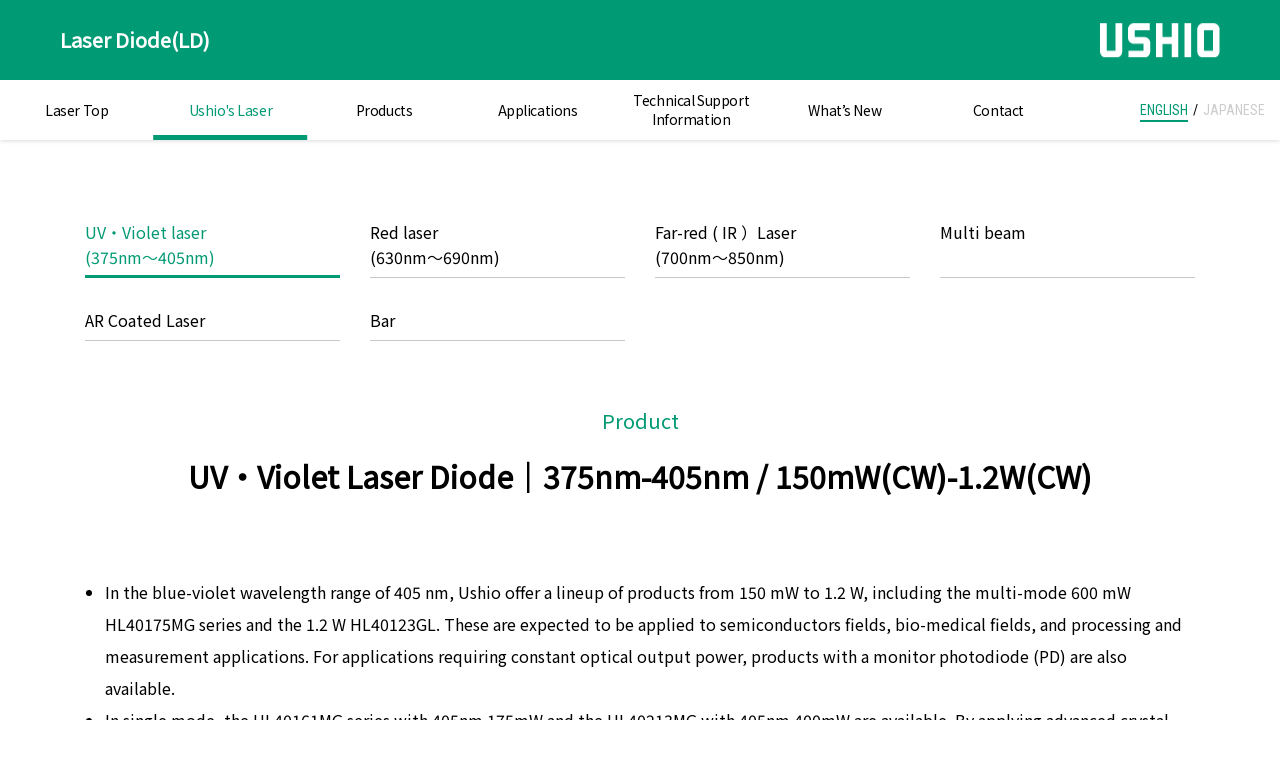

--- FILE ---
content_type: text/html;charset=utf-8
request_url: https://www.ushio.co.jp/en/laser/ushio-laser/product/uv.html
body_size: 4377
content:
<!DOCTYPE html>

<html lang="en">
<head><meta charset="UTF-8" /><meta name="description" content="Ushio offers a 405nm laser diodes ideal for direct imaging in semiconductor, flow cytometry, and 3D measurement. Especially in single-mode, from -5℃ to +85℃ operation at 175mW and 400mW is possible in our line up." />
	<title>UV・Violet laser | Product | Laser | Ushio Inc.</title>
	<meta property="og:title" content="UV・Violet laser | Product | Laser | Ushio Inc." /><meta property="og:description" content="Ushio offers a 405nm laser diodes ideal for direct imaging in semiconductor, flow cytometry, and 3D measurement. Especially in single-mode, from -5℃ to +85℃ operation at 175mW and 400mW is possible in our line up." /><meta property="og:url" content="https://www.ushio.co.jp/en/laser/ushio-laser/product/uv.html" /><meta http-equiv="X-UA-Compatible" content="IE=edge" /><meta name="viewport" content="width=device-width, initial-scale=1.0" /><meta name="format-detection" content="telephone=no" />
	<link href="/assets/css/style.css" rel="stylesheet" type="text/css" />
<meta property="og:site_name" content="Ushio Inc." /><meta property="og:type" content="article" /><meta property="og:image" content="https://www.ushio.co.jp/common/images/img_ogp.png" /><link rel="apple-touch-icon" sizes="180x180" href="/favicon.png" />
<link rel="apple-touch-icon-precomposed" href="/favicon.png" /><link rel="shortcut icon" href="/favicon.ico" /><link rel="icon" type="image/png" sizes="192x192" href="/favicon.png" /><meta name="msapplication-TileColor" content="#ffffff" /><meta name="msapplication-square70x70logo" content="/mstile-70x70.png" /><meta name="msapplication-square150x150logo" content="/mstile-150x150.png" /><meta name="msapplication-square310x310logo" content="/mstile-310x310.png" /><meta name="application-name" content="USHIO INC." /><meta name="theme-color" content="#ffffff" /><!-- Google Tag Manager --><script>(function(w,d,s,l,i){w[l]=w[l]||[];w[l].push({'gtm.start':
new Date().getTime(),event:'gtm.js'});var f=d.getElementsByTagName(s)[0],
j=d.createElement(s),dl=l!='dataLayer'?'&l='+l:'';j.async=true;j.src=
'https://www.googletagmanager.com/gtm.js?id='+i+dl;f.parentNode.insertBefore(j,f);
})(window,document,'script','dataLayer','GTM-KL9Q9W');</script><!-- End Google Tag Manager --></head>
<body style="height: auto; min-height: auto;">
<div class="container prod" id="pagetop">
<header class="header inc_laser_header_en">
	<!-- Google Tag Manager (noscript) -->
	<noscript><iframe src="https://www.googletagmanager.com/ns.html?id=GTM-KL9Q9W" height="0" width="0" style="display:none;visibility:hidden"></iframe></noscript>
	<!-- End Google Tag Manager (noscript) -->
	<div class="header-inner">
		<p class="header-siteName">Laser Diode(LD)</p>
		<a href="/en/" class="header-logo opacity"><img src="/assets/images/logo.svg" alt="USHIO" /></a>
	</div>
	<nav class="header-nav">
		<span class="header-nav-closeBtn"></span>
		<div class="header-nav-inner">
			<ul class="header-nav-ul pure-g">
				<li class="pure-u-1-7 pure-u-lg-1-1">
					<a href="/en/laser/" class="header-nav-a">Laser Top</a>
				</li>
				<li class="header-nav-li pure-u-1-7 pure-u-lg-1-1 js-header-min-nav-area">
					<a class="header-nav-a js-header-min-nav" href="javascript:void(0)" data-href="/en/laser/ushio-laser/">Ushio's Laser</a>
					<div class="js-header-min-nav-content">
						<a class="header-nav-a-min js-toggle">Ushio's Laser</a>
						<div class="js-toggleBlock">
							<a href="/en/laser/ushio-laser/product/uv.html" class="header-nav-a-min js-mod-tab">Product Information</a>
							<a href="/en/laser/ushio-laser/history.html" class="header-nav-a-min js-mod-tab">History</a>
							<a href="/en/laser/ushio-laser/about.html" class="header-nav-a-min js-mod-tab">Laser Diode Tutorial</a>
						</div>
					</div>
				</li>
				<li class="pure-u-1-7 pure-u-lg-1-1">
					<a href="/en/laser/products/" class="header-nav-a">Products</a>
				</li>
				<li class="pure-u-1-7 pure-u-lg-1-1">
					<a href="/en/laser/applications/" class="header-nav-a">Applications</a>
				</li>
				<li class="pure-u-1-7 pure-u-lg-1-1">
					<a href="/en/laser/technology/" class="header-nav-a"><span class="header-nav-a-span">Technical Support Information</span></a>
				</li>
				<li class="pure-u-1-7 pure-u-lg-1-1">
					<a href="/en/laser/news/" class="header-nav-a">What’s New</a>
				</li>
				<li class="pure-u-1-7 pure-u-lg-1-1">
					<a href="https://member.ushio.co.jp/en/members/contact/product-ld" target="_blank" class="header-nav-a">Contact</a>
				</li>
			</ul>
			<div class="header-nav-lang">
				<a href="/en/laser/" class="is-active header-nav-lang_en">ENGLISH</a>/<a href="/jp/laser/" class="header-nav-lang_jp">JAPANESE</a>
			</div>
		</div>
	</nav>
	<div class="header-menuBtn">
		<span></span>
	</div>
</header>

<main class="contents clearfix">
<div class="mod-auto pb80">
<div class="inc_ushio-laser_product-nav_en">
	<div class="mod-spacer-section mod-tab">
		<p class="js-toggle">Product</p>
		<div class="js-toggleBlock">
			<ul class="pure-g space-u-30">
				<li class="pure-u-1-4 pure-u-lg-1-1 space-u-30-child"><a class="mod-tab-item js-mod-tab lh_16" href="/en/laser/ushio-laser/product/uv.html">UV・Violet laser<br data-view="pc" />
					(375nm～405nm)</a></li>
				<li class="pure-u-1-4 pure-u-lg-1-1 space-u-30-child"><a class="mod-tab-item js-mod-tab lh_16" href="/en/laser/ushio-laser/product/red.html">Red laser<br data-view="pc" />
					(630nm～690nm)</a></li>
				<li class="pure-u-1-4 pure-u-lg-1-1 space-u-30-child"><a class="mod-tab-item js-mod-tab lh_16" href="/en/laser/ushio-laser/product/far-red-ir.html">Far-red ( IR ）Laser<br data-view="pc" />
					(700nm～850nm)</a></li>
				<li class="pure-u-1-4 pure-u-lg-1-1 space-u-30-child"><a class="mod-tab-item js-mod-tab mod-a lh_16" href="/en/laser/ushio-laser/product/multi.html">Multi beam</a></li>
				<li class="pure-u-1-4 pure-u-lg-1-1 space-u-30-child"><a class="mod-tab-item js-mod-tab lh_16" href="/en/laser/ushio-laser/product/ar-coated.html">AR Coated Laser</a></li>
				<li class="pure-u-1-4 pure-u-lg-1-1 space-u-30-child"><a class="mod-tab-item js-mod-tab lh_16" href="/en/laser/ushio-laser/product/bar.html">Bar</a></li>
				<!--<li class="pure-u-1-4 pure-u-lg-1-1 space-u-30-child"><a class="mod-tab-item js-mod-tab lh_16" href="/en/laser/ushio-laser/product/chip.html">Chip</a></li>-->
			</ul>
		</div>
	</div>
</div>

<section>
<div class="mod-head01"><span class="mod-head01-min">Product</span>

<h1>UV・Violet Laser Diode｜375nm-405nm / 150mW(CW)-1.2W(CW)</h1>
</div>

<ul class="ul-disc">
	<li>In the blue-violet wavelength range of 405 nm, Ushio offer a lineup of products from 150 mW to 1.2 W, including the multi-mode 600 mW HL40175MG series and the 1.2 W HL40123GL. These are expected to be applied to semiconductors fields, bio-medical fields, and processing and measurement applications. For applications requiring constant optical output power, products with a monitor photodiode (PD) are also available.</li>
	<li>In single mode, the HL40161MG series with 405nm 175mW and the HL40213MG with 405nm 400mW are available. By applying advanced crystal growth technology and a unique optical confinement control structure, we have achieved the widest operating temperature range from -5°C to +85°C. These products have been well reputed in various sensing fields, where stable and uniform beam characteristics with low aspect ratio are required.</li>
	<li>At ultraviolet (UV) wavelengths, a 375nm 400mW (CW) multi-mode product is under development. It is expected to be used as a light source for DI lithography equipment for solder resist (SR) and for bio-medical (sterilization) applications.</li>
</ul>
</section>

<section class="mod-spacer-section opacity">
<h2 class="mod-head03 mod-head03_gray">Multi-mode characteristics example</h2>

<ul class="pure-g space-u-30">
	<li class="pure-u-1-2 pure-u-lg-1-1 space-u-30-child">
	<h3 class="mod-head04 mb0">  HL40175MG series  </h3>
	&nbsp;

	<figure class="ta_center"><img alt="" src="../../../../assets/images/laser/product/violet_01.png" style="width: 400px; height: 375px;" /></figure>
	</li>
	<li class="pure-u-1-2 pure-u-lg-1-1 space-u-30-child">
	<h3 class="mod-head04 mb0">Product Features</h3>
	・The HL40173/175MG has significantly improved WPE*1 and its overall life expectancy compared to the previous product.

	<ul class="ul-disc">
		<li>High WPE in 405nm 600mW class LDs: WPE: 32%</li>
		<li>Low operating current : 450mA Typ.</li>
		<li>Low operating voltage: 4.2V Typ.</li>
		<li>Stable and precise control by built-in monitor PD</li>
		<li>High reliability by built-in Zener diode </li>
	</ul>

	<h3 class="mod-head04 mb0 mt30">Application</h3>

	<ul class="ul-disc">
		<li>Direct Imaging</li>
		<li>Processing</li>
		<li>Measurement</li>
		<li>Biomedical</li>
	</ul>
	</li>
</ul>
</section>

<section class="mod-spacer-section opacity">
<ul class="pure-g space-u-30">
	<li class="pure-u-1-2 pure-u-lg-1-1 space-u-30-child">
	<h3 class="mod-head04 mb0">HL40123GL</h3>

	<figure class="ta_center"><br />
	<img alt="" src="../../../../assets/images/laser/product/violet_02.png" style="width: 400px; height: 372px;" /></figure>
	</li>
	<li class="pure-u-1-2 pure-u-lg-1-1 space-u-30-child">
	<h3 class="mod-head04 mb0">Product Features</h3>

	<ul class="ul-disc">
		<li>The HL40123GLhas significantly improved WPE*1 and its overall life expectancy compared to the previous product.</li>
		<li>High WPE and slope efficiency in 405nm 1.2W class LDs. (WPE=27%, ηs=1.46mW/mA)</li>
		<li>Low operating current: 1000mA Typ.</li>
		<li>Low operating voltage: 4.5V Typ.</li>
		<li>High thermal dissipation and high reliability are ensured by the φ9 package.</li>
		<li>*1: Efficiency of conversion of input power to optical output power</li>
		<li>*2: Increase in optical output power per unit current above the threshold current value</li>
	</ul>

	<h3 class="mod-head04 mb0 mt30">Application</h3>

	<ul class="ul-disc">
		<li>Direct Imaging </li>
		<li>Processing</li>
		<li>Measurement</li>
		<li>Biomedical</li>
	</ul>
	</li>
</ul>
</section>

<section class="mod-spacer-section opacity">
<h2 class="mod-head03 mod-head03_gray">Single-mode characteristics example </h2>

<ul class="pure-g space-u-30">
	<li class="pure-u-1-2 pure-u-lg-1-1 space-u-30-child">
	<h3 class="mod-head04 mb0">HL40161MG series　</h3>
	&nbsp;

	<figure class="ta_center"><img alt="" src="../../../../assets/images/laser/product/violet_03.png" style="width: 400px; height: 346px;" /></figure>
	</li>
	<li class="pure-u-1-2 pure-u-lg-1-1 space-u-30-child">
	<h3 class="mod-head04 mb0">Product Features</h3>
	・The HL40161MG series (HL40161/162/163MG) have achieved high beam quality and high stability over a wide operating temperature range and current conditions by Ushio's unique optical confinement control structure.

	<ul class="ul-disc">
		<li>High beam quality and high stability</li>
		<li>405nm 175mW</li>
		<li>Operating temperature Topr: -5 to +85℃ </li>
		<li>Low operating current: 150mA Typ.</li>
		<li>Stable and precise control by built-in monitor PD</li>
	</ul>

	<h3 class="mod-head04 mb0 mt30">Applications</h3>

	<ul class="ul-disc">
		<li>Measurement</li>
		<li>Biomedical</li>
		<li>DNA Sequencing</li>
		<li>Particle Monito</li>
	</ul>
	</li>
</ul>
</section>
<br />
<img alt="" src="../../../../assets/images/laser/product/violet_04.png" style="width: 850px; height: 756px;" />
<p></p>

<section class="mod-spacer-section opacity">
<ul class="pure-g space-u-30">
	<li class="pure-u-1-2 pure-u-lg-1-1 space-u-30-child">
	<h3 class="mod-head04 mb0"><br />
	<br />
	HL40213MG series&nbsp;</h3>

	<figure class="ta_center"><br />
	<img alt="" src="../../../../assets/images/laser/product/violet_05.png" style="width: 400px; height: 352px;" /></figure>
	</li>
	<li class="pure-u-1-2 pure-u-lg-1-1 space-u-30-child">
	<h3 class="mod-head04 mb0"><br />
	<br />
	Product Features</h3>

	<ul class="ul-disc">
		<li>HL40213MG have achieved high beam quality and high stability over a wide operating temperature range and current conditions by Ushio's unique optical confinement control structure.</li>
		<li>High beam quality and high stability</li>
		<li>405nm 400mW</li>
		<li>Operating temperature Topr: -5 to +85°C</li>
	</ul>

	<h3 class="mod-head04 mb0 mt30">Applications</h3>

	<ul class="ul-disc">
		<li>Measurement</li>
		<li>Biomedical</li>
		<li>DNA Sequencing</li>
		<li>Particle Monitor</li>
	</ul>
	</li>
</ul>
</section>

<section class="mod-spacer-section opacity">
<h2 class="mod-head03 mod-head03_gray"><img alt="" src="../../../../assets/images/laser/product/violet_06.png" style="width: 850px; height: 749px;" /></h2>

<ul class="pure-g space-u-30 pt30">
	<li class="pure-u-1-2 pure-u-lg-1-1 space-u-30-child">
	<h3 class="mod-head04 mb0"></h3>
	</li>
	<li></li>
</ul>
</section>

<section class="mod-spacer-section opacity">
<h2 class="mod-head03 mod-head03_gray">News Link</h2>

<p><a class="mod-link01" href="/en/laser/news/500996.html">Ushio starts mass production of new 405nm, 175mW single mode laser diode with industry’s widest operation temperature</a></p>
</section>

<div class="mod-button mod-button_480 mod-spacer-section"><a class="mod-button-a mod-button-a_gray mod-button-a_large is-hover01" href="/en/laser/products/?wavelength=1108"><span class="mod-button-txt">Product Search</span> </a></div>
</div>
</main>

<nav class="mod-topicPath">
<ul class="mod-topicPath-ul clearfix" itemscope="" itemtype="http://schema.org/BreadcrumbList">
	<li class="mod-topicPath-li" itemprop="itemListElement" itemscope="" itemtype="http://schema.org/ListItem"><a class="mod-topicPath-a" href="/en/" itemprop="item"><span itemprop="name"><i class="icon icon-home">HOME</i></span></a> <meta itemprop="position" content="1" /></li>
	<li class="mod-topicPath-li" itemprop="itemListElement" itemscope="" itemtype="http://schema.org/ListItem"><a class="mod-topicPath-a" href="/en/products/" itemprop="item"><span class="mod-topicPath-span" itemprop="name">Products</span> </a> <meta itemprop="position" content="2" /></li>
	<li class="mod-topicPath-li" itemprop="itemListElement" itemscope="" itemtype="http://schema.org/ListItem"><a class="mod-topicPath-a" href="/en/laser/" itemprop="item"><span class="mod-topicPath-span" itemprop="name">Laser</span> </a> <meta itemprop="position" content="3" /></li>
	<li class="mod-topicPath-li" itemprop="itemListElement" itemscope="" itemtype="http://schema.org/ListItem"><a class="mod-topicPath-a" href="/en/laser/ushio-laser/product/uv.html" itemprop="item"><span class="mod-topicPath-span" itemprop="name">Product - UV・Violet laser</span> </a> <meta itemprop="position" content="4" /></li>
</ul>
</nav>

<footer class="footer inc_common_footer_en">
	<a href="#pagetop" rel="scroll" class="footer-pagetop"><i class="icon icon-arrow_top"></i></a>
	<a href="/en/" class="footer-logo opacity"><img src="/assets/images/logo.svg" alt="USHIO" /></a>
	<p class="footer-copy">Copyright © Ushio Inc. All Rights Reserved.</p>
</footer>
</div>
<script type="text/javascript" src="/assets/js/import.js"></script></body>
</html>

--- FILE ---
content_type: text/css; charset=utf-8
request_url: https://www.ushio.co.jp/assets/css/style.css
body_size: 25089
content:
@import"https://fonts.googleapis.com/css?family=Noto+Sans+JP|Roboto+Condensed&display=swap";@charset "UTF-8";@font-face{font-family:ushio-led-ld-fonts;src:url(/assets/font/ushio-led-ld-fonts.eot);src:url(/assets/font/ushio-led-ld-fonts.eot?#iefix) format("eot"),url(/assets/font/ushio-led-ld-fonts.woff) format("woff"),url(/assets/font/ushio-led-ld-fonts.ttf) format("truetype"),url(/assets/font/ushio-led-ld-fonts.svg#ushio-led-ld-fonts) format("svg")}.icon:before{display:inline-block;font-family:ushio-led-ld-fonts;font-style:normal;font-weight:400;line-height:1;-webkit-font-smoothing:antialiased;-moz-osx-font-smoothing:grayscale}.icon-lg{font-size:1.3333333333333333em;line-height:.75em;vertical-align:-15%}.icon-2x{font-size:2em}.icon-3x{font-size:3em}.icon-4x{font-size:4em}.icon-5x{font-size:5em}.icon-fw{width:1.2857142857142858em;text-align:center}.icon-arrow_left:before{content:"\EA01"}.icon-arrow_right:before{content:"\EA02"}.icon-arrow_top:before{content:"\EA03"}.icon-arrow_bottom:before{content:"\EA04"}.icon-search:before{content:"\EA05"}.icon-arrow_right2:before{content:"\EA06"}.icon-home:before{content:"\EA07"}.icon-filter:before{content:"\EA08"}.icon-question:before{content:"\EA09"}.icon-download:before{content:"\EA10"}.slick-slider{position:relative;display:block;box-sizing:border-box;-webkit-touch-callout:none;-webkit-user-select:none;-ms-user-select:none;user-select:none;-ms-touch-action:pan-y;touch-action:pan-y;-webkit-tap-highlight-color:transparent}.slick-list{position:relative;overflow:hidden;display:block;margin:0;padding:0}.slick-list:focus{outline:none}.slick-list.dragging{cursor:pointer;cursor:hand}.slick-slider .slick-track,.slick-slider .slick-list{-ms-transform:translate3d(0,0,0);transform:translate3d(0,0,0)}.slick-track{position:relative;left:0;top:0;display:block;margin-left:auto;margin-right:auto}.slick-track:before,.slick-track:after{content:"";display:table}.slick-track:after{clear:both}.slick-loading .slick-track{visibility:hidden}.slick-slide{float:left;height:100%;min-height:1px;display:none}[dir=rtl] .slick-slide{float:right}.slick-slide.slick-loading img{display:none}.slick-slide.dragging img{pointer-events:none}.slick-initialized .slick-slide{display:block}.slick-loading .slick-slide{visibility:hidden}.slick-vertical .slick-slide{display:block;height:auto;border:1px solid transparent}.slick-arrow.slick-hidden{display:none}.bclo-cap{padding-top:10px;color:#000;font-size:14px;font-size:1.4rem}@media screen and (max-width:767px){.bclo-cap{padding:10px 10px 0;font-size:1.2rem}}.bclo-textBlock{margin-bottom:40px}.bclo-textWrap{margin-top:20px}.bclo-textWrap-title{font-size:20px;font-size:2rem;font-weight:700}.bclo-textWrap-title+.mod-bclo-textWrap-text{margin-top:5px}@media screen and (max-width:767px){.bclo-textWrap-title{font-size:1.8rem}}.bclo-textWrap-text{margin-top:15px}.bclo-link{margin-top:15px;text-align:center}.bclo-link:nth-of-type(1){margin-top:40px}.bclo-link-button{display:inline-block;margin:0 auto;width:350px;max-width:100%;text-align:center}.bclo-link-button_center{display:block;margin:0 auto}.bclo-link-button-a{position:relative;display:block;width:100%;height:60px;background-color:transparent;border:1px solid #00289a;color:#000;transition:.4s;overflow:hidden}.bclo-link-button-a .icon{transition:.4s;color:#000;vertical-align:middle}.bclo-link-button-a .icon:before{position:absolute;right:5%;top:50%;-ms-transform:translateY(-50%);transform:translateY(-50%)}.bclo-link-button-a:hover{background-color:#00289a;color:#fff}.bclo-link-button-a:hover .icon{color:#fff}@media screen and (max-width:1024px){.bclo-link-button-a:hover{background-color:transparent;color:#000}.bclo-link-button-a:hover .icon{color:#000}}.bclo-link-button-txt{position:absolute;top:50%;-ms-transform:translateY(-50%);transform:translateY(-50%);right:0;left:0;margin:auto;line-height:1.4}@media screen and (max-width:767px){.bclo-link{text-align:center}.bclo-link:nth-of-type(1){margin-top:6.25vw}.bclo-link-button{width:67.1875vw}.bclo-link-button-a{height:12.5vw;font-size:1.4rem}}.bclo-imgWrap{display:table;width:100%;text-align:center}.bclo-imgWrap-inner{display:table-cell;vertical-align:middle}.bclo-imgWrap img{width:100%}@media all and (-ms-high-contrast:none){.bclo-img *::-ms-backdrop,.bclo-imgWrap{table-layout:fixed}}.bclo-imgLink{display:block;transition:.4s}.bclo-imgLink:hover{opacity:.55;-ms-filter:"progid:DXImageTransform.Microsoft.Alpha(Opacity=55)"}.bclo-col01,.bclo-col02,.bclo-col03,.bclo-col04{margin-bottom:100px}@media screen and (max-width:767px){.bclo-col02 .space-u-20{margin-top:-40px}.bclo-col02 .space-u-20-child{padding-top:40px}}.bclo-col02+.mod-bclo-col02{margin-top:-40px}.bclo-col03+.mod-bclo-col03{margin-top:-40px}.bclo-col04+.mod-bclo-col04{margin-top:-40px}.bclo-col03 .mod-bclo-textWrap,.bclo-col04 .mod-bclo-textWrap{margin-top:-5px}@media screen and (max-width:767px){.bclo-col03 .mod-bclo-textWrap,.bclo-col04 .mod-bclo-textWrap{margin-top:0}}.bclo-leftImage-lg,.bclo-leftImage-sm,.bclo-rightImage-lg,.bclo-rightImage-sm{margin-bottom:100px}@media screen and (max-width:767px){.bclo-leftImage-lg,.bclo-leftImage-sm,.bclo-rightImage-lg,.bclo-rightImage-sm{margin-bottom:15.625vw}}.bclo-leftImage-lg .mod-bclo-textWrap,.bclo-leftImage-sm .mod-bclo-textWrap,.bclo-rightImage-lg .mod-bclo-textWrap,.bclo-rightImage-sm .mod-bclo-textWrap{margin-top:0;padding:0}.bclo-leftImage-lg .mod-bclo-link,.bclo-leftImage-sm .mod-bclo-link,.bclo-rightImage-lg .mod-bclo-link,.bclo-rightImage-sm .mod-bclo-link{margin-top:15px;margin-bottom:0}.bclo-title-lg{width:100%;margin-bottom:40px;font-size:30px;font-size:3.0rem;color:#000;border-bottom:1px solid #000}@media screen and (max-width:767px){.bclo-title-lg{margin-bottom:6.25vw;font-size:2.4rem}}.bclo-title-sm{margin-bottom:2.22222vw;font-size:20px;font-size:2rem;color:#000}@media screen and (max-width:767px){.bclo-title-sm{font-size:1.8rem}}.bclo-list{margin-bottom:40px}.bclo-list-li{margin-bottom:5px;font-size:16px;font-size:1.6rem}.bclo-list-li-a{text-decoration:underline}.bclo-list.ul-og .mod-bclo-list-li{border-bottom:1px dotted #7d7d7d}.bclo-free{margin-bottom:40px}.clearfix{zoom:1}.clearfix:after{content:"";display:table;clear:both}.imgicon:after,.imgicon.imgicon-pdf:after{position:relative;content:"";display:inline-block}/*!
 * ress.css • v1.1.1
 * MIT License
 * github.com/filipelinhares/ress
 */html{box-sizing:border-box;overflow-y:scroll;-webkit-text-size-adjust:100%}*,:before,:after{box-sizing:inherit}:before,:after{text-decoration:inherit;vertical-align:inherit}*{background-repeat:no-repeat;padding:0;margin:0}audio:not([controls]){display:none;height:0}hr{overflow:visible}article,aside,details,figcaption,figure,footer,header,main,menu,nav,section,summary{display:block}summary{display:list-item}small{font-size:80%}[hidden],template{display:none}abbr[title]{border-bottom:1px dotted;text-decoration:none}a{background-color:transparent;-webkit-text-decoration-skip:objects}a:active,a:hover{outline-width:0}code,kbd,pre,samp{font-family:monospace,monospace}b,strong{font-weight:bolder}dfn{font-style:italic}mark{background-color:#ff0;color:#000}sub,sup{font-size:75%;line-height:0;position:relative;vertical-align:baseline}sub{bottom:-.25em}sup{top:-.5em}input{border-radius:0}button,[type=button],[type=reset],[type="submit"] [role="button"]{cursor:pointer}[disabled]{cursor:default}[type=number]{width:auto}[type=search]{-webkit-appearance:textfield}[type=search]::-webkit-search-cancel-button,[type=search]::-webkit-search-decoration{-webkit-appearance:none}textarea{overflow:auto;resize:vertical}button,input,optgroup,select,textarea{font:inherit}optgroup{font-weight:700}button{overflow:visible}button::-moz-focus-inner,[type=button]::-moz-focus-inner,[type=reset]::-moz-focus-inner,[type=submit]::-moz-focus-inner{border-style:0;padding:0}button:-moz-focusring,[type=button]::-moz-focus-inner,[type=reset]::-moz-focus-inner,[type=submit]::-moz-focus-inner{outline:1px dotted ButtonText}button,html [type=button],[type=reset],[type=submit]{-webkit-appearance:button}button,select{text-transform:none}button,input,select,textarea{background-color:transparent;border-style:none;color:inherit}select{-moz-appearance:none;-webkit-appearance:none}select::-ms-expand{display:none}select::-ms-value{color:currentColor}legend{border:0;color:inherit;display:table;max-width:100%;white-space:normal}::-webkit-file-upload-button{-webkit-appearance:button;font:inherit}[type=search]{-webkit-appearance:textfield;outline-offset:-2px}img{border-style:none}progress{vertical-align:baseline}svg:not(:root){overflow:hidden}audio,canvas,progress,video{display:inline-block}@media screen{[hidden~=screen]{display:inherit}[hidden~=screen]:not(:active):not(:focus):not(:target){position:absolute!important;clip:rect(0 0 0 0)!important}}[aria-busy=true]{cursor:progress}[aria-controls]{cursor:pointer}[aria-disabled]{cursor:default}::selection{background-color:#b3d4fc;color:#000;text-shadow:none}@font-face{font-family:MyYuGothicM;src:local("YuGothic-Medium")}@font-face{font-family:MyYuGothicM;font-weight:700;src:local("YuGothic-Bold")}html{font-size:62.5%}body{margin:0;padding:0;outline:0;border:0;font-size:16px;font-size:1.6rem;color:#000;line-height:2;font-family:Noto Sans JP,sans-serif}body.is-fixed{position:fixed;width:100%;left:0}@media screen and (max-width:1024px){body{line-height:1.9}}@media screen and (max-width:767px){body{line-height:1.8;font-size:1.4rem}}a{opacity:1;-ms-filter:"progid:DXImageTransform.Microsoft.Alpha(Opacity=100)";color:#000;text-decoration:none}ul,ol{margin:0;padding:0;list-style:none}img{-webkit-backface-visibility:hidden;backface-visibility:hidden;vertical-align:bottom;max-width:100%}[data-view*=sp]{display:none}[data-view*=tablet]{display:none}[data-view*=pc]{display:block}[data-view*=pc-inlineblock]{display:inline-block}@media screen and (max-width:1024px){[data-view*=pc]{display:none}[data-view*=pc-inlineblock]{display:none}[data-view*=tablet]{display:block}[data-view*=tablet-inlineblock]{display:inline-block}}@media screen and (max-width:767px){[data-view*=pc]{display:none}[data-view*=pc-inlineblock]{display:none}[data-view*=tablet]{display:none}[data-view*=tablet-inlineblock]{display:none}[data-view*=sp]{display:block}[data-view*=sp-inlineblock]{display:inline-block}}/*!
 * Pure v0.6.0
 * Copyright 2014 Yahoo! Inc. All rights reserved.
 * Licensed under the BSD License.
 * https://github.com/yahoo/pure/blob/master/LICENSE.md
 */.pure-g{letter-spacing:-.31em;text-rendering:optimizespeed;display:-ms-flexbox;display:flex;-ms-flex-flow:row wrap;flex-flow:row wrap;-ms-flex-line-pack:start;align-content:flex-start}.pure-g-flow_reverse{-ms-flex-flow:row-reverse wrap;flex-flow:row-reverse wrap}.pure-g-align_center{-ms-flex-align:center;align-items:center}.pure-u{display:inline-block;zoom:1;letter-spacing:normal;word-spacing:normal;vertical-align:top;text-rendering:auto}.pure-u-1,.pure-u-1-1,.pure-u-1-2,.pure-u-1-3,.pure-u-2-3,.pure-u-1-4,.pure-u-3-4,.pure-u-1-5,.pure-u-2-5,.pure-u-3-5,.pure-u-4-5,.pure-u-5-5,.pure-u-1-6,.pure-u-5-6,.pure-u-1-7,.pure-u-1-8,.pure-u-3-8,.pure-u-5-8,.pure-u-7-8,.pure-u-1-9,.pure-u-8-9,.pure-u-1-10,.pure-u-1-12,.pure-u-5-12,.pure-u-7-12,.pure-u-11-12,.pure-u-1-24,.pure-u-2-24,.pure-u-3-24,.pure-u-4-24,.pure-u-5-24,.pure-u-6-24,.pure-u-7-24,.pure-u-8-24,.pure-u-9-24,.pure-u-10-24,.pure-u-11-24,.pure-u-12-24,.pure-u-13-24,.pure-u-14-24,.pure-u-15-24,.pure-u-16-24,.pure-u-17-24,.pure-u-18-24,.pure-u-19-24,.pure-u-20-24,.pure-u-21-24,.pure-u-22-24,.pure-u-23-24,.pure-u-24-24{display:inline-block;zoom:1;letter-spacing:normal;word-spacing:normal;vertical-align:top;text-rendering:auto}.pure-u-1-24{width:4.1667%}.pure-u-1-12,.pure-u-2-24{width:8.3333%}.pure-u-1-10{width:10%}.pure-u-1-9{width:11.1111%}.pure-u-1-8,.pure-u-3-24{width:12.5%}.pure-u-1-7{width:14.2857%}.pure-u-1-6,.pure-u-4-24{width:16.6667%}.pure-u-1-5{width:20%}.pure-u-5-24{width:20.8333%}.pure-u-1-4,.pure-u-6-24{width:25%}.pure-u-7-24{width:29.1667%}.pure-u-1-3,.pure-u-8-24{width:33.3333%}.pure-u-3-8,.pure-u-9-24{width:37.5%}.pure-u-2-5{width:40%}.pure-u-5-12,.pure-u-10-24{width:41.6667%}.pure-u-11-24{width:45.8333%}.pure-u-1-2,.pure-u-12-24{width:50%}.pure-u-13-24{width:54.1667%}.pure-u-7-12,.pure-u-14-24{width:58.3333%}.pure-u-3-5{width:60%}.pure-u-5-8,.pure-u-15-24{width:62.5%}.pure-u-2-3,.pure-u-16-24{width:66.6667%}.pure-u-17-24{width:70.8333%}.pure-u-3-4,.pure-u-18-24{width:75%}.pure-u-19-24{width:79.1667%}.pure-u-4-5{width:80%}.pure-u-5-6,.pure-u-20-24{width:83.3333%}.pure-u-7-8,.pure-u-21-24{width:87.5%}.pure-u-8-9{width:88.8888%}.pure-u-9-10{width:90%}.pure-u-11-12,.pure-u-22-24{width:91.6667%}.pure-u-23-24{width:95.8333%}.pure-u-1,.pure-u-1-1,.pure-u-5-5,.pure-u-24-24{width:100%}@media screen and (max-width:1024px){.pure-u-lg-1,.pure-u-lg-1-1,.pure-u-lg-1-2,.pure-u-lg-1-3,.pure-u-lg-2-3,.pure-u-lg-1-4,.pure-u-lg-3-4,.pure-u-lg-1-5,.pure-u-lg-2-5,.pure-u-lg-3-5,.pure-u-lg-4-5,.pure-u-lg-5-5,.pure-u-lg-1-6,.pure-u-lg-5-6,.pure-u-lg-1-8,.pure-u-lg-3-8,.pure-u-lg-5-8,.pure-u-lg-7-8,.pure-u-lg-1-12,.pure-u-lg-5-12,.pure-u-lg-7-12,.pure-u-lg-11-12,.pure-u-lg-1-24,.pure-u-lg-2-24,.pure-u-lg-3-24,.pure-u-lg-4-24,.pure-u-lg-5-24,.pure-u-lg-6-24,.pure-u-lg-7-24,.pure-u-lg-8-24,.pure-u-lg-9-24,.pure-u-lg-10-24,.pure-u-lg-11-24,.pure-u-lg-12-24,.pure-u-lg-13-24,.pure-u-lg-14-24,.pure-u-lg-15-24,.pure-u-lg-16-24,.pure-u-lg-17-24,.pure-u-lg-18-24,.pure-u-lg-19-24,.pure-u-lg-20-24,.pure-u-lg-21-24,.pure-u-lg-22-24,.pure-u-lg-23-24,.pure-u-lg-24-24{display:inline-block;zoom:1;letter-spacing:normal;word-spacing:normal;vertical-align:top;text-rendering:auto}.pure-u-lg-1-24{width:4.1667%}.pure-u-lg-1-12,.pure-u-lg-2-24{width:8.3333%}.pure-u-lg-1-8,.pure-u-lg-3-24{width:12.5%}.pure-u-lg-1-6,.pure-u-lg-4-24{width:16.6667%}.pure-u-lg-1-5{width:20%}.pure-u-lg-5-24{width:20.8333%}.pure-u-lg-1-4,.pure-u-lg-6-24{width:25%}.pure-u-lg-7-24{width:29.1667%}.pure-u-lg-1-3,.pure-u-lg-8-24{width:33.3333%}.pure-u-lg-3-8,.pure-u-lg-9-24{width:37.5%}.pure-u-lg-2-5{width:40%}.pure-u-lg-5-12,.pure-u-lg-10-24{width:41.6667%}.pure-u-lg-11-24{width:45.8333%}.pure-u-lg-1-2,.pure-u-lg-12-24{width:50%}.pure-u-lg-13-24{width:54.1667%}.pure-u-lg-7-12,.pure-u-lg-14-24{width:58.3333%}.pure-u-lg-3-5{width:60%}.pure-u-lg-5-8,.pure-u-lg-15-24{width:62.5%}.pure-u-lg-2-3,.pure-u-lg-16-24{width:66.6667%}.pure-u-lg-17-24{width:70.8333%}.pure-u-lg-3-4,.pure-u-lg-18-24{width:75%}.pure-u-lg-19-24{width:79.1667%}.pure-u-lg-4-5{width:80%}.pure-u-lg-5-6,.pure-u-lg-20-24{width:83.3333%}.pure-u-lg-7-8,.pure-u-lg-21-24{width:87.5%}.pure-u-lg-11-12,.pure-u-lg-22-24{width:91.6667%}.pure-u-lg-23-24{width:95.8333%}.pure-u-lg-1,.pure-u-lg-1-1,.pure-u-lg-5-5,.pure-u-lg-24-24{width:100%}}@media screen and (max-width:767px){.pure-u-md-1,.pure-u-md-1-1,.pure-u-md-1-2,.pure-u-md-1-3,.pure-u-md-2-3,.pure-u-md-1-4,.pure-u-md-3-4,.pure-u-md-1-5,.pure-u-md-2-5,.pure-u-md-3-5,.pure-u-md-4-5,.pure-u-md-5-5,.pure-u-md-1-6,.pure-u-md-5-6,.pure-u-md-1-8,.pure-u-md-3-8,.pure-u-md-5-8,.pure-u-md-7-8,.pure-u-md-1-12,.pure-u-md-5-12,.pure-u-md-7-12,.pure-u-md-11-12,.pure-u-md-1-24,.pure-u-md-2-24,.pure-u-md-3-24,.pure-u-md-4-24,.pure-u-md-5-24,.pure-u-md-6-24,.pure-u-md-7-24,.pure-u-md-8-24,.pure-u-md-9-24,.pure-u-md-10-24,.pure-u-md-11-24,.pure-u-md-12-24,.pure-u-md-13-24,.pure-u-md-14-24,.pure-u-md-15-24,.pure-u-md-16-24,.pure-u-md-17-24,.pure-u-md-18-24,.pure-u-md-19-24,.pure-u-md-20-24,.pure-u-md-21-24,.pure-u-md-22-24,.pure-u-md-23-24,.pure-u-md-24-24{display:inline-block;zoom:1;letter-spacing:normal;word-spacing:normal;vertical-align:top;text-rendering:auto}.pure-u-md-1-24{width:4.1667%}.pure-u-md-1-12,.pure-u-md-2-24{width:8.3333%}.pure-u-md-1-8,.pure-u-md-3-24{width:12.5%}.pure-u-md-1-6,.pure-u-md-4-24{width:16.6667%}.pure-u-md-1-5{width:20%}.pure-u-md-5-24{width:20.8333%}.pure-u-md-1-4,.pure-u-md-6-24{width:25%}.pure-u-md-7-24{width:29.1667%}.pure-u-md-1-3,.pure-u-md-8-24{width:33.3333%}.pure-u-md-3-8,.pure-u-md-9-24{width:37.5%}.pure-u-md-2-5{width:40%}.pure-u-md-5-12,.pure-u-md-10-24{width:41.6667%}.pure-u-md-11-24{width:45.8333%}.pure-u-md-1-2,.pure-u-md-12-24{width:50%}.pure-u-md-13-24{width:54.1667%}.pure-u-md-7-12,.pure-u-md-14-24{width:58.3333%}.pure-u-md-3-5{width:60%}.pure-u-md-5-8,.pure-u-md-15-24{width:62.5%}.pure-u-md-2-3,.pure-u-md-16-24{width:66.6667%}.pure-u-md-17-24{width:70.8333%}.pure-u-md-3-4,.pure-u-md-18-24{width:75%}.pure-u-md-19-24{width:79.1667%}.pure-u-md-4-5{width:80%}.pure-u-md-5-6,.pure-u-md-20-24{width:83.3333%}.pure-u-md-7-8,.pure-u-md-21-24{width:87.5%}.pure-u-md-11-12,.pure-u-md-22-24{width:91.6667%}.pure-u-md-23-24{width:95.8333%}.pure-u-md-1,.pure-u-md-1-1,.pure-u-md-5-5,.pure-u-md-24-24{width:100%}}.mod-a{display:block;width:100%;height:100%}.mod-a-link{display:block;width:100%;height:100%;background:#fff;transition:all .3s ease}.mod-a-link:hover{background:#009a74;color:#fff}@media screen and (max-width:1024px){.mod-a-link:hover{background:#fff;color:#000}}.mod-auto{margin-right:auto;margin-left:auto;padding-right:50px;padding-left:50px;max-width:1210px;width:100%}.mod-auto_products{padding-right:90px;padding-left:90px;max-width:none}.mod-auto_900{max-width:1000px}.mod-auto_1200{max-width:1300px}.mod-auto-full{width:100%;padding-right:2.22222vw;padding-left:2.22222vw}.mod-auto-pc{margin-right:auto;margin-left:auto;padding-right:50px;padding-left:50px;max-width:1370px;width:100%}.mod-auto-center{margin-left:auto;margin-right:auto}.mod-auto-lg{width:100%}@media screen and (max-width:1024px){.mod-auto{max-width:90%;padding-right:0;padding-left:0}.mod-auto_products{padding-right:5%;padding-left:5%}.mod-auto-full,.mod-auto-lg{width:100%;padding-right:5%;padding-left:5%}.mod-auto-pc,.mod-auto_900{max-width:90%;padding-right:0;padding-left:0}}@media screen and (max-width:767px){.mod-auto-pc{max-width:100%;padding-right:0;padding-left:0}}.mod-border{border:1px solid #eff4f4}.mod-borderTop{border-top:1px solid #eff4f4}.mod-borderBottom{border-bottom:1px solid #eff4f4}.mod-border02{border:1px solid #ccc}.mod-border02Top{border-top:1px solid #ccc}.mod-border02Bottom{border-bottom:1px solid #ccc}.mod-border03{border:1px solid #c8c8c8}.mod-border03Top{border-top:1px solid #c8c8c8}.mod-border03Bottom{border-bottom:1px solid #c8c8c8}.mod-spacer{margin-top:40px}.mod-spacer_100{margin-top:100px}.mod-spacer-section{margin-top:80px}@media screen and (max-width:1024px){.mod-spacer-section{margin-top:60px}}@media screen and (max-width:767px){.mod-spacer{margin-top:6.25vw}.mod-spacer_100{margin-top:15.625vw}.mod-spacer-section{margin-top:40px}}.mod-head01{padding-top:70px;padding-bottom:70px;text-align:center;font-size:30px;font-size:3.0rem;font-weight:400}.mod-head01>h1{font-size:30px;font-size:3.0rem}.mod-head01-img{display:block;width:100%;margin-top:35px}.mod-head01-img img{display:inline-block}.mod-head01-min{display:block;margin-bottom:15px;font-size:20px;font-size:2rem;color:#009a74;line-height:1}.mod-head01-min2{display:block;margin-bottom:15px;font-size:16px;font-size:1.6rem;line-height:1}@media screen and (max-width:767px){.mod-head01{padding-top:10.9375vw;padding-bottom:10.9375vw;text-align:center;font-size:2.6rem}.mod-head01-min{font-size:1.8rem}.mod-head01-img{margin-top:5.46875vw}.mod-head01-en{margin-bottom:2.34375vw;font-size:1.4rem}}.mod-head02{padding-top:80px;margin-bottom:50px;text-align:center;font-weight:400}.mod-head02_ja{display:block;font-size:30px;font-size:3.0rem;line-height:1;letter-spacing:.03em}.mod-head02_en{display:block;margin-top:15px;font-size:14px;font-size:1.4rem;font-family:Roboto Condensed,sans-serif;color:#009a74;line-height:1;letter-spacing:.1em}@media screen and (max-width:767px){.mod-head02{padding-top:12.5vw;margin-bottom:7.8125vw}.mod-head02_ja{font-size:2.6rem}.mod-head02_en{margin-top:2.34375vw;font-size:1.1rem}}.mod-head03{position:relative;font-size:20px;font-size:2rem;padding-bottom:15px;margin-bottom:30px}.mod-head03:before{position:absolute;bottom:0;left:0;display:block;content:'';width:100%;height:2px;background:#009a74}.mod-head03_gray{font-weight:400}.mod-head03_gray:before{background:#c8c8c8}@media screen and (max-width:767px){.mod-head03{margin-bottom:4.6875vw;font-size:1.8rem;padding-bottom:2.34375vw}}.mod-head04{position:relative;font-size:20px;font-size:2rem;color:#009a74;font-weight:400;margin-bottom:30px}.mod-head04_gray{color:#000}@media screen and (max-width:767px){.mod-head04{margin-bottom:4.6875vw;font-size:1.8rem}}.mod-head05{position:relative;font-weight:400;padding-top:60px;margin-bottom:30px}.mod-head05-category{display:block;font-size:16px;font-size:1.6rem;color:#009a74}.mod-head05-category.products{color:#009a74}.mod-head05-category.notice{color:#00289a}.mod-head05-title{display:block;font-size:30px;font-size:3rem;margin-top:15px}.mod-head05-sub{display:block;font-size:20px;font-size:2rem;margin-top:15px}@media screen and (max-width:767px){.mod-head05{padding-top:9.375vw;margin-bottom:4.6875vw}.mod-head05-category{font-size:1.4rem}.mod-head05-title{font-size:2.6rem;margin-top:2.34375vw}.mod-head05-sub{font-size:1.8rem;margin-top:2.34375vw}}.mod-topicPath{display:block;width:100%;height:60px;padding:10px 60px;line-height:1.2}.mod-topicPath-li{display:inline-block;vertical-align:middle;font-size:12px;font-size:1.2rem;line-height:40px}.mod-topicPath-li:after{font-family:ushio-led-ld-fonts;content:"\EA02";display:inline-block;margin-left:10px;margin-right:10px;color:#009a74;font-size:10px;font-size:1.0rem;font-weight:400;line-height:40px;-ms-transform:scale(.6) translateY(-1px);transform:scale(.6) translateY(-1px)}.mod-topicPath-li:last-child a{pointer-events:none;color:#000;font-weight:700;text-decoration:none}.mod-topicPath-li:last-child a:hover{opacity:1;-ms-filter:"progid:DXImageTransform.Microsoft.Alpha(Opacity=100)"}.mod-topicPath-li:last-child:after{content:none}.mod-topicPath-a .icon-home{color:#009a74;font-size:0;line-height:0}.mod-topicPath-a .icon-home:before{line-height:40px;font-size:16px;font-size:1.6rem}.mod-topicPath-a,.mod-topicPath-a:visited,.mod-topicPath-a:link{display:inline-block;color:#666}.mod-topicPath-a:hover,.mod-topicPath-a:visited:hover,.mod-topicPath-a:link:hover{text-decoration:underline}@media screen and (max-width:1024px){.mod-topicPath{display:none}}.mod-tblWrap{overflow:auto}.mod-tblWrap::-webkit-scrollbar{width:3px;background:#e5f4f0}.mod-tblWrap::-webkit-scrollbar:horizontal{height:10px;background:#e5f4f0}.mod-tblWrap::-webkit-scrollbar-thumb{background:#009a74;border-radius:none}.mod-tblWrap::-webkit-scrollbar-thumb:horizontal{background:#009a74;border-radius:none}.mod-tbl01{width:100%;border-collapse:collapse;border-spacing:0}.mod-tbl01.__auto{width:auto}.mod-tbl01 th,.mod-tbl01 td{padding:10px;border:1px solid #c8c8c8;font-size:14px;font-size:1.4rem;line-height:1.4;vertical-align:middle;text-align:center;word-break:keep-all}.mod-tbl01 th.ta_left,.mod-tbl01 td.ta_left{text-align:left}.epitex-products .mod-tbl01 th,.epitex-products .mod-tbl01 td{max-width:252px;min-width:100px}.mod-tbl01_breakall td,.mod-tbl01_breakall th{word-break:break-all}.mod-tbl01 th{font-weight:400;background-color:#ddd}.mod-tbl01 td{text-align:left}.technology .mod-tbl01 tr:first-child td{border-top:none}.mod-tbl02{width:100%;border-collapse:collapse;border-spacing:0;max-width:500px}.mod-tbl02 th,.mod-tbl02 td{padding:10px;border:1px solid #c8c8c8;font-size:14px;font-size:1.4rem;line-height:1.4;vertical-align:middle;text-align:center;word-break:keep-all}.mod-tbl02 th.ta_left,.mod-tbl02 td.ta_left{text-align:left}.mod-tbl02 th{font-weight:400;background-color:#ddd}@media screen and (max-width:767px){.mod-tbl02 tr,.mod-tbl02 th,.mod-tbl02 td{display:block;width:100%}.mod-tbl02 td{border-top:none}}.mod-tbl03{width:100%;border-collapse:collapse;border-spacing:0}.mod-tbl03 th,.mod-tbl03 td{font-size:14px;font-size:1.4rem;line-height:1.4;vertical-align:top;word-break:break-all;padding:10px 0;text-align:left}.mod-tbl03 th{font-weight:400;width:80px}.mod-tbl03 td{width:calc(100% - 80px)}.mod-button{position:relative;margin-left:auto;margin-right:auto;width:100%;max-width:100%;text-align:center}.mod-button_300{width:300px}.mod-button_380{width:380px}.mod-button_400{width:400px}.mod-button_480{width:480px}.mod-button_right{margin-right:0;float:right}.mod-button_left{margin-left:0;float:left}.mod-button-wrap{letter-spacing:-.31em}.mod-button_iblock{display:inline-block;letter-spacing:normal}.mod-button_iblock+.mod-button_iblock{margin-left:40px}.mod-button_logo .mod-button-a{position:relative}.mod-button_logo .mod-button-a img{position:absolute;top:0;bottom:0;left:0;right:0;margin:auto}@media screen and (max-width:1024px){.mod-button_logo .mod-button-a{height:70px}}.mod-button-a{position:relative;display:block;height:70px;background-color:transparent;border:1px solid #009a74;overflow:hidden;cursor:pointer;color:#009a74;z-index:10;transition:.4s;width:100%}.mod-button-a .icon{transition:.4s;color:#009a74;vertical-align:middle}.mod-button-a.is-hover01:hover,.mod-button-a.is-hover01.is-active{background-color:#009a74;border-color:#fff;color:#fff}.mod-button-a.is-hover01:hover .icon,.mod-button-a.is-hover01.is-active .icon{color:#fff}.mod-button-a_white{border:1px solid #fff;color:#fff}.mod-button-a_white .icon{color:#fff}.mod-button-a_gray{border:1px solid #282828;background-color:#282828;color:#fff}.mod-button-a_gray .icon{color:#fff}.mod-button-a_black{border:1px solid #000;color:#000}.mod-button-a_large{height:80px}.mod-button-a_large .mod-button-txt{font-weight:700;font-size:20px;font-size:2.0rem}.mod-button-a_large_max{height:60px}.mod-button-a[disabled]{color:#ccc;border-color:#ccc}.mod-button-a[disabled] .icon{color:#ccc}.mod-button-a[disabled]:hover{color:#ccc;border-color:#ccc;background-color:transparent}.mod-button-a[disabled]:hover .icon{color:#ccc}.mod-button-txt{position:absolute;top:50%;-ms-transform:translateY(-50%);transform:translateY(-50%);right:0;left:0;margin:auto;font-size:15px;font-size:1.5rem;line-height:1.4}.mod-button-txt:not(.ff_alphabet){letter-spacing:.1em}.mod-button_download{text-align:right}.mod-button_download .mod-button-a{display:inline-block;width:200px;height:36px;color:#fff;background:#009a74;text-align:center}.mod-button_download .mod-button-a .icon{color:#fff}.mod-button_download .mod-button-txt{font-size:14px;font-size:1.4rem}@media screen and (max-width:1024px){.mod-button_800{width:600px}.mod-button_400.mod-button_iblock,.mod-button_500.mod-button_iblock,.mod-button_600.mod-button_iblock,.mod-button_800.mod-button_iblock{display:block}.mod-button_400.mod-button_iblock+.mod-button_iblock,.mod-button_500.mod-button_iblock+.mod-button_iblock,.mod-button_600.mod-button_iblock+.mod-button_iblock,.mod-button_800.mod-button_iblock+.mod-button_iblock{margin-left:auto;margin-top:20px}.mod-button-wrap{display:-ms-flexbox;display:flex}.mod-button_left{float:none;margin-left:auto}.mod-button_right{float:none;margin-right:auto}.mod-button-a.is-hover01:hover,.mod-button-a.is-hover02:hover{background-color:transparent;border-color:#009a74;color:#009a74}.mod-button-a.is-hover01:hover .icon,.mod-button-a.is-hover02:hover .icon{color:#009a74}.mod-button-a_gray.is-hover01:hover{background-color:#282828;border-color:#282828;color:#fff}.mod-button-a_gray.is-hover01:hover .icon{color:#fff}.mod-button-a_black.is-hover01:hover{border:1px solid #000;color:#000}}@media screen and (max-width:767px){.mod-button{width:100%}.mod-button_200,.mod-button_300,.mod-button_400,.mod-button_500,.mod-button_600,.mod-button_800{width:100%}.mod-button_200{width:46.875vw}.mod-button-wrap{display:block}.mod-button_iblock+.mod-button_iblock{margin-left:0}.mod-button-a_large{height:18.75vw}.mod-button-a_large_max{height:12.5vw}.mod-button-a.is-hover02:after{right:-5.78125vw;width:11.71875vw}}.mod-boxLink01{display:block;padding:15px;border:3px solid #eff4f4;overflow:hidden;transition:border .4s}.mod-boxLink01:hover{border:3px solid #009a74}.mod-boxLink01-img{display:table-cell;vertical-align:middle;text-align:center}.mod-boxLink01-imgWrap{display:table;width:100%;padding:30px 0}.mod-boxLink01-txt{padding-bottom:15px;font-size:16px;font-size:1.6rem;line-height:1.5;text-align:center}@media screen and (max-width:1024px){.mod-boxLink01:hover{border:3px solid #eff4f4}}@media screen and (max-width:767px){.mod-boxLink01{padding:2.34375vw}.mod-boxLink01-txt{padding-bottom:2.34375vw;font-size:1.4rem}}.mod-boxLink02{display:block;position:relative;overflow:hidden}.mod-boxLink02-img{transition:transform .4s}.mod-boxLink02-txt{position:absolute;bottom:0;left:0;width:100%;padding:20px;background-color:rgba(0,0,0,.5);text-align:center;color:#fff;font-size:16px;font-size:1.6rem;line-height:1.5}.mod-boxLink02:hover .mod-boxLink02-img{-ms-transform:scale(1.1);transform:scale(1.1)}@media screen and (max-width:1024px){.mod-boxLink02:hover .mod-boxLink02-img{-ms-transform:scale(1);transform:scale(1)}}@media screen and (max-width:767px){.mod-boxLink02-txt{padding:3.125vw}}.mod-boxLink03{display:block;width:100%;height:100%;background-color:#f8f8f8}.mod-boxLink03-date{font-size:14px;font-size:1.4rem;color:#999}.mod-boxLink03-tag{display:block;margin-top:0;font-size:12px;font-size:1.2rem}.mod-boxLink03-tag.products{color:#009a74}.mod-boxLink03-tag.notice{color:#00289a}.mod-boxLink03-tag.recruit{color:#d15e36}.mod-boxLink03-txtBlock{padding:15px 20px 30px;word-break:break-all}.mod-boxLink03-tit{margin-top:10px;line-height:1.5}.mod-boxLink03-img{border:1px solid #eee}.mod-boxLink03_list{overflow:visible}.mod-boxLink03_list .mod-boxLink03-img{display:none}.mod-boxLink03_list .mod-boxLink03-txtBlock{padding:20px 0;background-color:#fff;border-bottom:1px solid #ccc}.mod-boxLink03_list .mod-boxLink03-tag{display:inline-block;padding-left:20px}@media screen and (max-width:1024px){.mod-boxLink03{overflow:visible}.mod-boxLink03-img{display:none}.mod-boxLink03-txtBlock{padding:20px 0;background-color:#fff;border-bottom:1px solid #ccc}}@media screen and (max-width:767px){.mod-boxLink03-date{font-size:1.2rem}.mod-boxLink03-tag{font-size:1.0rem}.mod-boxLink03-txtBlock{padding:2.34375vw 3.125vw 4.6875vw}.mod-boxLink03_list .mod-boxLink03-txtBlock{padding:2.34375vw 3.125vw 4.6875vw}.mod-boxLink03_list .mod-boxLink03-tag{display:block;padding-left:0}}.mod-boxLink04-a{display:block}.mod-boxLink04-a .mod-head02{position:relative;padding:60px 60px 0;text-align:left}.mod-boxLink04-a .mod-head02_ja{line-height:1.5}.mod-boxLink04-a .mod-head02 .icon{position:absolute;top:60px;right:30px;color:#009a74;transition:right .4s}.mod-boxLink04-a:hover .mod-head02 .icon{right:0}.mod-boxLink04-a:hover img.width-u-100{-ms-transform:scale(1.1);transform:scale(1.1)}.mod-boxLink04-img{overflow:hidden}.mod-boxLink04-img_border{border:3px solid #eff4f4}.mod-boxLink04-img img.width-u-100{transition:transform .4s}@media screen and (max-width:1024px){.mod-boxLink04{margin-top:30px}.mod-boxLink04:first-child{margin-top:0}.mod-boxLink04-a .mod-head02{padding:30px 0 0}.mod-boxLink04-a .mod-head02 .icon{top:30px;right:0}.mod-boxLink04-a:hover .mod-head02 .icon{right:0}.mod-boxLink04-a:hover img.width-u-100{-ms-transform:scale(1);transform:scale(1)}}@media screen and (max-width:767px){.mod-boxLink04{margin-top:4.6875vw}.mod-boxLink04-a .mod-head02{padding:4.6875vw 0 0}.mod-boxLink04-a .mod-head02 .icon{top:4.6875vw}}.mod-boxLink05{display:block;background-color:#f8f8f8;height:100%}.mod-boxLink05-txtBlock{position:relative;font-size:20px;font-size:2rem;padding:30px 40px;background-color:#f8f8f8;font-weight:700}.mod-boxLink05-txtBlock .icon{position:absolute;top:50%;right:40px;-ms-transform:translateY(-50%);transform:translateY(-50%);font-size:12px;font-size:1.2rem;line-height:1}.mod-boxLink05-txtWrap{padding:30px 0;background-color:#f8f8f8}.mod-boxLink05-txtWrap-head{position:relative;font-size:20px;font-size:2rem;padding:0 40px}.mod-boxLink05-txtWrap-lead{padding:10px 40px 0}.mod-boxLink05-txtWrap .icon{position:absolute;top:50%;right:40px;-ms-transform:translateY(-50%);transform:translateY(-50%);font-size:12px;font-size:1.2rem;line-height:1}@media screen and (max-width:767px){.mod-boxLink05-txtBlock{padding:4.6875vw 12.5vw 4.6875vw 6.25vw;font-size:1.8rem}.mod-boxLink05-txtBlock .icon{right:6.25vw}.mod-boxLink05-txtWrap{padding:4.6875vw 0}.mod-boxLink05-txtWrap-head{font-size:1.8rem;padding:0 12.5vw 0 6.25vw}.mod-boxLink05-txtWrap-lead{padding:10px 6.25vw 0}.mod-boxLink05-txtWrap .icon{right:6.25vw}}.mod-boxLink06{display:block;background-color:#f8f8f8;padding:30px}.mod-boxLink06-head{position:relative;font-size:20px;font-size:2rem;padding-left:20px}.mod-boxLink06-head:before{position:absolute;top:0;left:0;display:block;content:'';width:5px;height:100%;background:#009a74}@media screen and (max-width:767px){.mod-boxLink06{padding:4.6875vw}.mod-boxLink06-head{font-size:1.8rem}}.mod-boxLink07{display:-ms-flexbox;display:flex;-ms-flex-flow:row wrap;flex-flow:row wrap;-ms-flex-line-pack:start;align-content:flex-start;-ms-flex-align:center;align-items:center}.mod-boxLink07-img{display:block;width:25%}.mod-boxLink07-txtBlock{width:75%;padding-left:30px}.mod-boxLink07-tit{line-height:1.5;margin-top:10px}.mod-boxLink07-lead{margin-top:10px}.mod-boxLink07-link{margin-top:10px;text-align:right}.mod-boxLink07-link a{position:relative;display:inline-block;padding-right:25px}.mod-boxLink07-link a i:before{position:absolute;top:50%;-ms-transform:translateY(-50%);transform:translateY(-50%);right:0;margin-top:1px}.mod-boxLink07-date{font-size:14px;font-size:1.4rem;color:#999}.mod-boxLink07-tag{display:inline-block;margin-top:0;font-size:12px;font-size:1.2rem;padding-left:20px}.mod-boxLink07-tag.products{color:#009a74}.mod-boxLink07-tag.notice{color:#00289a}.mod-boxLink07-tag.recruit{color:#d15e36}@media screen and (max-width:767px){.mod-boxLink07-img{width:100%}.mod-boxLink07-txtBlock{width:100%;padding-left:0;padding-top:3.125vw}.mod-boxLink07-date{font-size:1.2rem}.mod-boxLink07-tag{display:block;font-size:1.0rem;padding-left:0}}.mod-contsSlider01-moreSP{cursor:pointer;display:none}.mod-contsSlider01-moreSP.is-active a{font-size:0;height:14px;height:1.4rem;-webkit-tap-highlight-color:transparent;box-shadow:none;outline:none}.mod-contsSlider01-moreSP.is-active .icon-arrow_bottom:before{content:"\EA03";top:0;-ms-transform:translateY(0);transform:translateY(0)}.mod-contsSlider01 li{padding:0 15px;transition:.4s;outline:none}.mod-contsSlider01 li[aria-hidden=true]{opacity:.5;-ms-filter:"progid:DXImageTransform.Microsoft.Alpha(Opacity=50)"}@media screen and (max-width:1024px){.mod-contsSlider01 li{padding:0;display:none}.mod-contsSlider01 li:nth-child(1),.mod-contsSlider01 li:nth-child(2),.mod-contsSlider01 li:nth-child(3),.mod-contsSlider01 li:nth-child(4){display:block}.mod-contsSlider01 li:nth-child(1) .mod-boxLink03-txtBlock{border-top:1px solid #ccc}}@media screen and (max-width:767px){.mod-contsSlider01 li{padding:2.34375vw}}@media screen and (max-width:1024px){.mod-contsSlider01.is-active li{display:block}}.mod-contsSlider01 .slick-list{height:100%}@media screen and (max-width:767px){.mod-contsSlider01 .slick-list{padding:0 20%}}.mod-contsSlider01 .slick-track{height:100%}.mod-contsSlider01 .slick-track li{height:100%}.mod-contsSlider01 .slick-prev,.mod-contsSlider01 .slick-next{position:absolute;top:20%;font-size:28px;font-size:2.8rem;z-index:10;outline:none;cursor:pointer}.mod-contsSlider01 .slick-prev .icon,.mod-contsSlider01 .slick-next .icon{color:#009a74}.mod-contsSlider01 .slick-prev.slick-disabled,.mod-contsSlider01 .slick-next.slick-disabled{display:none!important}.mod-contsSlider01 .slick-prev{left:-35px}@media screen and (max-width:767px){.mod-contsSlider01 .slick-prev{left:15%}}.mod-contsSlider01 .slick-next{right:-35px}@media screen and (max-width:767px){.mod-contsSlider01 .slick-next{right:15%}}.mod-check{position:relative;display:block;padding-left:25px;line-height:1.1}.mod-check-input{position:absolute;top:0;left:0;width:100%;height:100%;opacity:0;-ms-filter:"progid:DXImageTransform.Microsoft.Alpha(Opacity=0)";cursor:pointer;z-index:1}.mod-check-text{font-size:14px;font-size:1.4rem;line-height:1.1;word-break:break-all}.mod-check-text:before,.mod-check-text:after{position:absolute;display:block;content:''}.mod-check-text:before{top:1px;left:0;width:15px;height:15px;background-color:#fff;border:1px solid #c8c8c8}.mod-check-text:after{top:4px;left:5px;width:5px;height:7px;border:2px solid #009a74;border-left:0;border-top:0;opacity:0;-ms-filter:"progid:DXImageTransform.Microsoft.Alpha(Opacity=0)";-ms-transform:rotate(45deg);transform:rotate(45deg)}.mod-check-input:checked~.mod-check-text:after{opacity:1;-ms-filter:"progid:DXImageTransform.Microsoft.Alpha(Opacity=100)"}.mod-input{position:relative;display:block;overflow:hidden}.mod-input-text{width:100%;height:100%;padding:10px 40px 10px 20px;border-bottom:2px solid #ccc;line-height:1.5;font-size:20px;font-size:2.0rem;outline:none}.mod-input-text:placeholder-shown{color:#ccc}.mod-input-text:-ms-input-placeholder{color:#ccc}.mod-input-text.error{background-color:#fae5ea}.mod-input button{position:absolute;display:block;top:50%;-ms-transform:translateY(-50%);transform:translateY(-50%);right:10px;width:24px;width:2.4rem;height:24px;height:2.4rem}.mod-input button .icon{font-size:0;line-height:0}.mod-input button .icon:before{position:absolute;top:0;left:0;color:#000;font-size:24px;font-size:2.4rem;line-height:1}@media screen and (max-width:767px){.mod-input-text{width:125%;padding:2.34375vw 12.5vw 2.34375vw 3.125vw;font-size:1.6rem;-ms-transform:scale(.8) translateX(-12.5%);transform:scale(.8) translateX(-12.5%)}.mod-input .icon{font-size:2.0rem}}.mod-link01{position:relative;display:inline-block;color:#00289a;line-height:1.3;text-decoration:underline;transition:opacity .4s}.mod-link01:hover{opacity:.55;-ms-filter:"progid:DXImageTransform.Microsoft.Alpha(Opacity=55)"}@media screen and (max-width:1024px){.mod-link01:hover{opacity:1;-ms-filter:"progid:DXImageTransform.Microsoft.Alpha(Opacity=100)"}}.mod-link02,.mod-link03{position:relative;display:inline-block;font-size:18px;font-size:1.8rem;transition:color .4s;padding-right:20px}.mod-link02Wrap-in,.mod-link03Wrap-in{display:inline-block;margin-right:10px}.mod-link02Wrap-in:last-child,.mod-link03Wrap-in:last-child{margin-right:0}@media screen and (max-width:1024px){.mod-link02Wrap-in,.mod-link03Wrap-in{display:block;margin-right:0;margin-bottom:10px}.mod-link02Wrap-in:last-child,.mod-link03Wrap-in:last-child{margin-right:0;margin-bottom:0}}.mod-link02Wrap.__absolute,.mod-link03Wrap.__absolute{position:absolute;right:0;top:50%;-ms-transform:translateY(-50%);transform:translateY(-50%)}.mod-link02 .icon,.mod-link03 .icon{font-size:0;line-height:0}.mod-link02 .icon:before,.mod-link03 .icon:before{position:absolute;right:0;-ms-transform:translateY(11px);transform:translateY(11px);font-size:14px;font-size:1.4rem;line-height:1;font-weight:700}.mod-link02:hover,.mod-link03:hover{color:#009a74}.mod-link02:hover .icon,.mod-link03:hover .icon{color:#009a74}@media screen and (max-width:1024px){.mod-link02:hover,.mod-link03:hover{color:#000}.mod-link02:hover .icon,.mod-link03:hover .icon{color:#000}}.mod-link03{font-size:16px;font-size:1.6rem;text-decoration:underline}.mod-link03 .icon:before{font-size:12px;font-size:1.2rem}.mod-link-pdf{color:#00289a;font-size:12px;font-size:1.2rem;text-decoration:underline}.mod-tab .js-toggle{display:none}.mod-tab .js-toggleBlock{display:block}.mod-tab-item{position:relative;display:block;width:100%;padding-bottom:8px;transition:.4s}.mod-tab-item:before{content:'';position:absolute;bottom:0;left:0;width:100%;height:1px;background:#c8c8c8;transition:.4s}.mod-tab-item:hover,.mod-tab-item.is-active{color:#009a74}.mod-tab-item:hover:before,.mod-tab-item.is-active:before{height:3px;background:#009a74}@media screen and (max-width:1024px){.mod-tab{border:1px solid #ccc}.mod-tab .js-toggle{display:block;position:relative;margin-bottom:0;padding:15px 20px;cursor:pointer;pointer-events:auto}.mod-tab .js-toggle:before,.mod-tab .js-toggle:after{position:absolute;display:block;content:'';top:50%;right:30px;background-color:#009a74;-ms-transform:translateY(-50%);transform:translateY(-50%);transition:.4s}.mod-tab .js-toggle:before{right:25px;width:25px;height:3px}.mod-tab .js-toggle:after{right:36px;width:3px;height:25px}.mod-tab .js-toggle.is-active:before{opacity:0;-ms-filter:"progid:DXImageTransform.Microsoft.Alpha(Opacity=0)"}.mod-tab .js-toggle.is-active:after{-ms-transform:translateY(-50%) rotate(90deg);transform:translateY(-50%) rotate(90deg)}.mod-tab .js-toggleBlock{display:none}.mod-tab .js-toggleBlock ul,.mod-tab .js-toggleBlock li{margin:0;padding:0}.mod-tab-item{border-top:1px solid #ccc;padding:15px 20px}.mod-tab-item:before{height:0}.mod-tab-item:hover{color:#000}.mod-tab-item:hover:before{height:0;background:#c8c8c8}.mod-tab-item.is-active:before{height:3px}.mod-tab-item.is-active:hover{color:#009a74}.mod-tab-item.is-active:hover:before{height:3px;background:#009a74}}.mod-tab02-item{position:relative;display:block;width:100%;padding:8px 0;transition:.4s;text-align:center;background:#c8c8c8;color:#fff}.mod-tab02-item:hover,.mod-tab02-item.is-active{background:#009a74}@media screen and (max-width:1024px){.mod-tab02 .js-toggle{display:block;position:relative;margin-bottom:0;padding:15px 20px;cursor:pointer;pointer-events:auto}.mod-tab02 .js-toggle:before,.mod-tab02 .js-toggle:after{position:absolute;display:block;content:'';top:50%;right:30px;background-color:#fff;-ms-transform:translateY(-50%);transform:translateY(-50%);transition:.4s}.mod-tab02 .js-toggle:before{right:25px;width:25px;height:3px}.mod-tab02 .js-toggle:after{right:36px;width:3px;height:25px}.mod-tab02 .js-toggle.is-active:before{opacity:0;-ms-filter:"progid:DXImageTransform.Microsoft.Alpha(Opacity=0)"}.mod-tab02 .js-toggle.is-active:after{-ms-transform:translateY(-50%) rotate(90deg);transform:translateY(-50%) rotate(90deg)}.mod-tab02 .js-toggleBlock{display:none}.mod-tab02 .js-toggleBlock ul,.mod-tab02 .js-toggleBlock li{margin:0;padding:0}.mod-tab02-item{padding:15px 20px}.mod-tab02-item:before{height:0}.mod-tab02-item:hover{background:#c8c8c8}.mod-tab02-item.is-active:hover{background:#009a74}}.mod-pageFeed{position:relative;display:block;width:100%;height:100px;background:#f8f8f8}.mod-pageFeed-en{display:inline-block;font-size:20px;font-size:2rem;font-weight:700}.mod-pageFeed-jp{position:relative;top:-1px;display:inline-block;padding-left:20px}.mod-pageFeed-prev,.mod-pageFeed-next{display:inline-block;position:absolute;top:50%;vertical-align:middle;-ms-transform:translateY(-50%);transform:translateY(-50%)}.mod-pageFeed-prev .icon,.mod-pageFeed-next .icon{font-size:0;line-height:0;font-weight:700}.mod-pageFeed-prev .icon:before,.mod-pageFeed-next .icon:before{position:absolute;top:50%;vertical-align:middle;-ms-transform:translateY(-50%);transform:translateY(-50%);font-size:12px;font-size:1.2rem}.mod-pageFeed-prev{left:40px;padding-left:40px}.mod-pageFeed-prev .icon:before{left:0}.mod-pageFeed-next{right:40px;padding-right:40px}.mod-pageFeed-next .icon:before{right:0}@media screen and (max-width:1024px){.mod-pageFeed{height:80px}.mod-pageFeed-en{display:block;font-size:1.6rem}.mod-pageFeed-jp{top:0;padding-left:0;font-size:1.2rem}.mod-pageFeed-prev{left:10px;padding-left:20px}.mod-pageFeed-next{right:10px;padding-right:20px}}.mod-selectYear{position:absolute;width:300px;left:0;background-color:#fff;text-align:center;z-index:2;cursor:pointer}.mod-selectYear-wrap{position:relative;padding-top:50px;padding-bottom:100px}.mod-selectYear-head{position:relative;padding:18px 20px;border:1px solid #ddd;font-size:16px}.mod-selectYear-head>i:before{position:absolute;top:50%;right:15px;-ms-transform:translateY(-50%) rotate(90deg);transform:translateY(-50%) rotate(90deg);transition:.4s;font-size:16px;font-size:1.6rem}.is-active .mod-selectYear-head>i:before{-ms-transform:translateY(-50%) rotate(270deg);transform:translateY(-50%) rotate(270deg)}.mod-selectYear-body{display:none}.mod-selectYear-body.is-active{display:block}.mod-selectYear-body li a{display:block;padding:18px 20px;border-left:1px solid #ddd;border-right:1px solid #ddd;border-bottom:1px dotted #ddd;font-size:16px;transition:.4s;color:#0e2821;font-weight:400}.mod-selectYear-body li a:hover{color:#006b3e;text-decoration:none}.mod-selectYear-body li:last-child a{border-bottom-style:solid}@media screen and (max-width:767px){.mod-selectYear{width:90%;text-align:center;left:50%;-ms-transform:translateX(-50%);transform:translateX(-50%)}.mod-selectYear-wrap{padding-top:30px;padding-bottom:70px}.mod-selectYear-head{font-size:14px;padding:14px 20px}.mod-selectYear-head .icon-arrow_right{right:20px}.mod-selectYear-body li a{padding:14px 20px;font-size:14px}.mod-selectYear-body li a:hover{color:#0e2821}}.mod-pager{position:relative;width:100%}.mod-pager-list{display:-ms-flexbox;display:flex;-ms-flex-pack:center;justify-content:center;width:100%;text-align:center}.mod-pager-list>a,.mod-pager-list>span{font-weight:700}.mod-pager-list-in{position:relative;display:block;width:30px;height:30px;line-height:1;padding-top:5px;border-radius:50%;border:1px solid #ddd;font-size:16px;color:#009a74;text-align:center;transition:all .3s ease;margin-left:5px;margin-right:5px}.mod-pager-list-in:hover{opacity:1;-ms-filter:"progid:DXImageTransform.Microsoft.Alpha(Opacity=100)";background:#009a74;color:#fff;border:1px solid #009a74;text-decoration:none}.mod-pager-list .rt_bn_led_featured_article_page-selected,.mod-pager-list .rt_bn_ld_news_article_page-selected,.mod-pager-list .cms_content_ld_page-selected{border:none;background:#009a74;color:#fff;border:1px solid #009a74}.mod-pager-list-prev,.mod-pager-list-next{position:relative;display:block;width:30px;height:30px;line-height:30px;border-radius:50%;border:1px solid #ddd;font-size:16px;color:#009a74;text-align:center;transition:all .3s ease;margin-left:5px;margin-right:5px}.mod-pager-list-prev>i:before,.mod-pager-list-next>i:before{position:absolute;top:50%;left:50%;-ms-transform:translate(-50%,-50%);transform:translate(-50%,-50%);font-size:12px}.mod-pager-list-prev:hover,.mod-pager-list-next:hover{opacity:1;-ms-filter:"progid:DXImageTransform.Microsoft.Alpha(Opacity=100)";background:#009a74;color:#fff;border:1px solid #009a74;text-decoration:none}@media screen and (max-width:1024px){.mod-pager-list-in:hover{opacity:1;-ms-filter:"progid:DXImageTransform.Microsoft.Alpha(Opacity=100)";background:none;color:#009a74;border:1px solid #009a74}.mod-pager-list .is-active{border:none;background:#009a74;color:#fff;border:1px solid #009a74}.mod-pager-prev:hover,.mod-pager-next:hover{opacity:1;-ms-filter:"progid:DXImageTransform.Microsoft.Alpha(Opacity=100)";background:none;color:#009a74;border:1px solid #009a74}}.header{position:fixed;top:0;left:0;width:100%;box-shadow:0 0 5px rgba(0,0,0,.2);z-index:10000}.header .js-header-min-nav-content{position:absolute;top:100%;left:50%;-ms-transform:translateX(-50%);transform:translateX(-50%);background:#fff;display:none;width:100%;border-left:1px solid #ccc;border-right:1px solid #ccc;border-bottom:1px solid #ccc}.header .js-header-min-nav-content .header-nav-a{font-size:13px;font-size:1.3rem}.header .js-header-min-nav-content .js-toggle{display:none}@media screen and (max-width:1024px){.header .js-header-min-nav{display:none}.header .js-header-min-nav-content{position:static;-ms-transform:translateX(0);transform:translateX(0);display:block;border:none}.header .js-header-min-nav-content .js-toggle{display:block;cursor:pointer;pointer-events:auto;font-size:1.4rem}.header .js-header-min-nav-content .js-toggle:before,.header .js-header-min-nav-content .js-toggle:after{position:absolute;display:block;content:'';top:50%;right:30px;background-color:#009a74;-ms-transform:translate(0,-50%);transform:translate(0,-50%);transition:.4s}.header .js-header-min-nav-content .js-toggle:before{right:25px;width:25px;height:3px;left:auto;bottom:auto}.header .js-header-min-nav-content .js-toggle:after{right:36px;width:3px;height:25px}.header .js-header-min-nav-content .js-toggle.is-active:before{opacity:0;-ms-filter:"progid:DXImageTransform.Microsoft.Alpha(Opacity=0)"}.header .js-header-min-nav-content .js-toggle.is-active:after{-ms-transform:translateY(-50%) rotate(90deg);transform:translateY(-50%) rotate(90deg)}.header .js-header-min-nav-content .js-toggle.is-active:before,.header .js-header-min-nav-content .js-toggle:not(.is-active):hover:before{width:25px}.header .js-header-min-nav-content .js-toggleBlock{display:none;padding-left:10px}}.header-inner{position:relative;width:100%;height:80px;background-color:#009a74}@media screen and (max-width:1024px){.header-inner{height:60px}}.header-logo{position:absolute;display:block;top:50%;right:60px;width:120px;line-height:1;-ms-transform:translateY(-50%);transform:translateY(-50%)}@media screen and (max-width:1024px){.header-logo{left:30px;width:80px}}@media screen and (max-width:767px){.header-logo{left:4.6875vw}}.header-siteName{position:absolute;display:block;top:50%;left:60px;color:#fff;font-weight:700;font-size:20px;font-size:2.0rem;-ms-transform:translateY(-50%);transform:translateY(-50%)}@media screen and (max-width:1024px){.header-siteName{display:none}}.header-nav{width:100%}.header-nav-inner{display:-ms-flexbox;display:flex;height:100%;background-color:#fff}.header-nav-ul{width:84%}.header-nav-li{position:relative}.header-nav-li.__min{width:9.5%}.inc_laser_header .header-nav-li.__min,.inc_laser_header_en .header-nav-li.__min{width:12.2857%}.header-nav-li.__large{width:15.5%}.inc_laser_header .header-nav-li.__large,.inc_laser_header_en .header-nav-li.__large{width:16.2857%}.header-nav-lang{width:16%;height:60px;padding-right:10px;text-align:right;line-height:60px;font-size:14px;font-size:1.4rem;font-family:Roboto Condensed,sans-serif}.header-nav-lang_en,.header-nav-lang_jp{position:relative;display:inline-block;margin:0 5px;color:#ccc;line-height:1;transition:color .4s}.header-nav-lang_en:not(.is-active):hover,.header-nav-lang_jp:not(.is-active):hover{color:#009a74}.header-nav-lang_en.is-active,.header-nav-lang_jp.is-active{color:#009a74}.header-nav-lang_en.is-active:before,.header-nav-lang_jp.is-active:before{position:absolute;display:block;content:'';bottom:-5px;left:0;width:100%;height:2px;background-color:#009a74}.header-nav-a{position:relative;display:block;height:60px;text-align:center;font-size:14px;font-size:1.4rem;letter-spacing:-.03em;line-height:60px;transition:.4s}.header-nav-a-span{position:absolute;top:50%;-ms-transform:translateY(-50%);transform:translateY(-50%);left:0;display:block;width:100%;text-align:center;line-height:1.4}.header-nav-a:before{position:absolute;display:block;content:'';bottom:0;left:50%;width:0;height:5px;background-color:#009a74;-ms-transform:translateX(-50%);transform:translateX(-50%);transition:width .4s}.header-nav-a:hover,.header-nav-a.is-active{color:#009a74}.header-nav-a:hover:before,.header-nav-a.is-active:before{width:100%}.header-nav-a-min{position:relative;display:block;text-align:center;font-size:13px;font-size:1.3rem;letter-spacing:-.03em;transition:.4s;padding:17px 10px}.header-nav-a-min-span{position:absolute;top:50%;-ms-transform:translateY(-50%);transform:translateY(-50%);left:0;display:block;width:100%;text-align:center;line-height:1.4}.header-nav-a-min:before{position:absolute;display:block;content:'';bottom:0;left:50%;width:0;height:5px;background-color:#009a74;-ms-transform:translateX(-50%);transform:translateX(-50%);transition:width .4s}.header-nav-a-min:hover,.header-nav-a-min.is-active{color:#009a74}.header-nav-a-min:hover:before,.header-nav-a-min.is-active:before{width:100%}.header-nav-closeBtn{display:none}@media screen and (max-width:1024px){.header-nav{position:fixed;visibility:hidden;top:0;right:-100%;width:100%;height:100%;padding-left:20%;opacity:0;-ms-filter:"progid:DXImageTransform.Microsoft.Alpha(Opacity=0)";transition:.5s}.header-nav.is-active{visibility:visible;right:0;opacity:1;-ms-filter:"progid:DXImageTransform.Microsoft.Alpha(Opacity=100)"}.header-nav:before{position:absolute;display:block;content:'';right:0;top:0;width:100%;height:100%;background-color:rgba(0,0,0,.8);z-index:-1}.header-nav-inner{display:block;overflow-y:auto}.header-nav-ul{width:100%}.header-nav-li.__min{width:100%}.inc_laser_header .header-nav-li.__min,.inc_laser_header_en .header-nav-li.__min{width:100%}.header-nav-li.__large{width:100%}.inc_laser_header .header-nav-li.__large,.inc_laser_header_en .header-nav-li.__large{width:100%}.header-nav-lang{width:100%;height:auto;padding-top:80px;padding-right:0;text-align:center;line-height:1}.header-nav-lang_en,.header-nav-lang_jp{margin:0 30px}.header-nav-lang_en:not(.is-active):hover,.header-nav-lang_jp:not(.is-active):hover{color:#ccc}.header-nav-a{height:auto;padding:30px 40px;border-bottom:1px solid #ccc;font-weight:700;text-align:left;line-height:1}.header-nav-a-span{position:static;-ms-transform:translateY(0);transform:translateY(0);text-align:left;line-height:1}.header-nav-a.is-active,.header-nav-a:not(.is-active):hover{color:#000}.header-nav-a.is-active:before,.header-nav-a:not(.is-active):hover:before{width:0}.header-nav-a-min{height:auto;padding:30px 40px;border-bottom:1px solid #ccc;font-weight:700;text-align:left;line-height:1}.header-nav-a-min-span{position:static;-ms-transform:translateY(0);transform:translateY(0);text-align:left;line-height:1}.header-nav-a-min.is-active,.header-nav-a-min:not(.is-active):hover{color:#000}.header-nav-a-min.is-active:before,.header-nav-a-min:not(.is-active):hover:before{width:0}.header-nav-closeBtn{display:block}.header-nav-closeBtn:before,.header-nav-closeBtn:after{position:absolute;display:block;content:'';width:30px;height:3px;top:28px;left:10%;background-color:#fff}.header-nav-closeBtn:before{-ms-transform:rotate(135deg);transform:rotate(135deg)}.header-nav-closeBtn:after{-ms-transform:rotate(-135deg);transform:rotate(-135deg)}}@media screen and (max-width:767px){.header-nav-lang{padding-top:12.5vw}.header-nav-lang_en,.header-nav-lang_jp{margin:0 4.6875vw}.header-nav-a{padding:4.6875vw 6.25vw}.header-nav-a-min{padding:4.6875vw 6.25vw}}.header-menuBtn{display:none}@media screen and (max-width:1024px){.header-menuBtn{position:absolute;display:block;top:0;right:30px;width:23px;height:60px;cursor:pointer;pointer-events:auto}.header-menuBtn:before,.header-menuBtn:after,.header-menuBtn span{position:absolute;display:block;width:23px;height:3px;background-color:#fff}.header-menuBtn:before,.header-menuBtn:after{content:''}.header-menuBtn:before{top:20px}.header-menuBtn:after{bottom:20px}.header-menuBtn span{top:50%;-ms-transform:translateY(-50%);transform:translateY(-50%)}}@media screen and (max-width:767px){.header-menuBtn{right:4.6875vw}}.container{padding-top:140px}@media screen and (max-width:1024px){.container{padding-top:60px}}.footer{position:relative;height:100px;padding:33px 60px;background-color:#282828}.footer-logo{display:block;width:120px}.footer-copy{position:absolute;top:0;right:60px;color:#fff;font-size:12px;font-size:1.2rem;line-height:100px}.footer-pagetop{position:absolute;display:block;top:-70px;right:60px;width:70px;height:70px;background-color:#009a74;color:#fff;transition:opacity .4s}.footer-pagetop .icon{display:block;width:100%;height:100%;text-align:center;line-height:70px;font-size:30px;font-size:3.0rem}.footer-pagetop .icon:before{font-weight:700}.footer-pagetop:hover{opacity:.55;-ms-filter:"progid:DXImageTransform.Microsoft.Alpha(Opacity=55)"}@media screen and (max-width:1024px){.footer{height:auto;padding:80px 30px}.footer-logo{margin:0 auto}.footer-copy{position:static;margin-top:20px;text-align:center;line-height:1}.footer-pagetop:hover{opacity:1;-ms-filter:"progid:DXImageTransform.Microsoft.Alpha(Opacity=100)"}}@media screen and (max-width:767px){.footer{padding:12.5vw 4.6875vw}.footer-pagetop{top:-10.9375vw;right:0;width:10.9375vw;height:10.9375vw}.footer-pagetop .icon{line-height:10.9375vw;font-size:2.0rem}}.js-more{cursor:pointer;display:none}.js-more.is-active a{font-size:0;height:14px;height:1.4rem;-webkit-tap-highlight-color:transparent;box-shadow:none;outline:none}.js-more.is-active .icon-arrow_bottom:before{content:"\EA03";top:0;-ms-transform:translateY(0);transform:translateY(0)}.js-more-content li{display:none}.js-more-content li:nth-child(1),.js-more-content li:nth-child(2),.js-more-content li:nth-child(3),.js-more-content li:nth-child(4){display:block}.js-more-content.is-active li{display:block}.ent_cb_type_not3{height:100%}.idx-main{position:relative}.idx-main-inner{opacity:0;-ms-filter:"progid:DXImageTransform.Microsoft.Alpha(Opacity=0)";transition:opacity .4s}.idx-main-inner.initialized{opacity:1;-ms-filter:"progid:DXImageTransform.Microsoft.Alpha(Opacity=100)"}@media screen and (max-width:1024px){.idx-main-inner{position:relative;display:block}}.idx-main-slider{position:relative;width:100%}.idx-main-slider .slick-dots{position:absolute;bottom:30px;left:0;width:100%;height:4px;text-align:center;letter-spacing:-.31em}@media screen and (max-width:1024px){.laser .idx-main-slider .slick-dots{top:calc(100vw*(576/768)*.9);bottom:auto}}@media screen and (max-width:767px){.idx-main-slider .slick-dots{bottom:4.6875vw}}.idx-main-slider .slick-dots li{display:inline-block;height:100%;margin-right:20px;letter-spacing:normal}.idx-main-slider .slick-dots li:last-child{margin-right:0}@media screen and (max-width:767px){.idx-main-slider .slick-dots li{margin-right:3.125vw}}.idx-main-slider .slick-dots li button{width:50px;height:2px;margin-top:1px;background-color:#fff;color:transparent;font-size:0;outline:none;vertical-align:top;transition:background-color .4s;transition:.4s}@media screen and (max-width:767px){.idx-main-slider .slick-dots li button{width:9.375vw}}.idx-main-slider .slick-dots li.slick-active button{height:4px;margin-top:0;background-color:#009a74}.laser .idx-main-item{position:relative}.idx-main-txtBlock{position:absolute;top:50%;left:9%;-ms-transform:translateY(-50%);transform:translateY(-50%)}@media screen and (max-width:1024px){.idx-main-txtBlock{position:static;width:90%;margin-top:30px;margin-left:auto;margin-right:auto;-ms-transform:translateY(0);transform:translateY(0)}}@media screen and (max-width:767px){.idx-main-txtBlock{margin-top:4.6875vw}}.idx-main-txtBlock-tit{color:#fff;font-size:58px;font-size:5.8rem;font-weight:400;line-height:1.5;letter-spacing:.08em}.idx-main-txtBlock-tit_small{font-size:48px;font-size:4.8rem}@media screen and (max-width:1024px){.idx-main-txtBlock-tit{position:absolute;top:50%;left:50%;width:100%;text-align:center;color:#fff;font-size:5.0rem;font-weight:400;-ms-transform:translate(-50%,-50%);transform:translate(-50%,-50%);z-index:2}.idx-main-txtBlock-tit_small{font-size:4.0rem}.laser .idx-main-txtBlock-tit[data-view*=sp]{display:-ms-flexbox;display:flex;-ms-flex-align:center;align-items:center;-ms-flex-pack:center;justify-content:center;top:0;left:0;width:100%;height:calc(100vw*(576/768));-ms-transform:none;transform:none}}@media screen and (max-width:767px){.idx-main-txtBlock-tit{font-size:3.2rem}.idx-main-txtBlock-tit_small{font-size:2.4rem}}.idx-main-txtBlock-txt{margin-top:20px;color:#fff;font-size:16px;font-size:1.6rem;line-height:1.8;letter-spacing:.03em}@media screen and (max-width:1024px){.idx-main-txtBlock-txt{color:#000}}@media screen and (max-width:767px){.idx-main-txtBlock-txt{font-size:1.4rem}}@media screen and (max-width:1024px){.idx-main-txtBlock .mod-button-a,.idx-main-txtBlock .mod-button-a:hover{border:1px solid #000;color:#000}}.idx-contact{padding-bottom:100px;background-color:#f8f8f8}.news-list-wrap li section{display:block;width:100%;height:100%}@media screen and (max-width:1024px){.news-list-wrap ul,.news-list-wrap li{margin:0;padding:0}.news-list-wrap li:first-child .mod-boxLink03-txtBlock{border-top:1px solid #ccc}}.news-detail-html p,.news-detail-html figure{margin-bottom:20px}.news-detail-html strong,.news-detail-html h2{display:block;position:relative;font-size:20px;font-size:2rem;color:#009a74;font-weight:400;padding-top:20px}.news-detail-html strong_gray,.news-detail-html h2_gray{color:#000}@media screen and (max-width:767px){.news-detail-html strong,.news-detail-html h2{font-size:1.8rem}}.news-detail-html a{position:relative;display:inline-block;color:#00289a;line-height:1.3;text-decoration:underline;transition:opacity .4s}.news-detail-html a:hover{opacity:.55;-ms-filter:"progid:DXImageTransform.Microsoft.Alpha(Opacity=55)"}@media screen and (max-width:1024px){.news-detail-html a:hover{opacity:1;-ms-filter:"progid:DXImageTransform.Microsoft.Alpha(Opacity=100)"}}@keyframes r1{0%{transform:rotate(0deg)}100%{transform:rotate(360deg)}}.js-product-search-block{position:relative}.js-product-search-block .js-product-search-block-table{position:relative;opacity:0;-ms-filter:"progid:DXImageTransform.Microsoft.Alpha(Opacity=0)";transition:opacity .4s;z-index:-1}.js-product-search-block .js-product-search-block-noitem,.js-product-search-block .js-product-search-block-loading{position:absolute;top:0;left:0;width:100%;opacity:0;-ms-filter:"progid:DXImageTransform.Microsoft.Alpha(Opacity=0)";transition:opacity .4s;z-index:-1}@media screen and (max-width:1024px){.js-product-search-block .js-product-search-block-noitem,.js-product-search-block .js-product-search-block-loading{top:2.60417vw}}@media screen and (max-width:767px){.js-product-search-block .js-product-search-block-noitem,.js-product-search-block .js-product-search-block-loading{top:3.125vw}}.js-product-search-block .js-product-search-block-loading{text-align:center;opacity:1;-ms-filter:"progid:DXImageTransform.Microsoft.Alpha(Opacity=100)";z-index:1}.ua-ie .js-product-search-block .js-product-search-block-loading img,.ua-edge .js-product-search-block .js-product-search-block-loading img{animation:r1 1s linear infinite}.js-product-search-block.is-active .js-product-search-block-table{opacity:1;-ms-filter:"progid:DXImageTransform.Microsoft.Alpha(Opacity=100)";z-index:1}.js-product-search-block.is-active .js-product-search-block-loading,.js-product-search-block.is-active .js-product-search-block-noitem{opacity:0;-ms-filter:"progid:DXImageTransform.Microsoft.Alpha(Opacity=0)";z-index:-1}.js-product-search-block.is-noItem .js-product-search-block-noitem{opacity:1;-ms-filter:"progid:DXImageTransform.Microsoft.Alpha(Opacity=100)";z-index:1}.js-product-search-block.is-noItem .js-product-search-block-loading,.js-product-search-block.is-noItem .js-product-search-block-table{opacity:0;-ms-filter:"progid:DXImageTransform.Microsoft.Alpha(Opacity=0)";z-index:-1}.js-product-search-block.is-loading .js-product-search-block-loading{opacity:1;-ms-filter:"progid:DXImageTransform.Microsoft.Alpha(Opacity=100)";z-index:1}.js-product-search-block.is-loading .js-product-search-block-noitem,.js-product-search-block.is-loading .js-product-search-block-table{opacity:0;-ms-filter:"progid:DXImageTransform.Microsoft.Alpha(Opacity=0)";z-index:-1}.prod .js-filterClear{transition:opacity .4s}.prod .js-filterClear:hover{opacity:.55;-ms-filter:"progid:DXImageTransform.Microsoft.Alpha(Opacity=55)"}@media screen and (max-width:1024px){.prod .js-filterClear:hover{opacity:1;-ms-filter:"progid:DXImageTransform.Microsoft.Alpha(Opacity=100)"}}.prod-filterBlock-inner-btnWrap{display:inline-block}@media screen and (max-width:1024px){.prod-filterBlock-inner-btnWrap{display:-ms-flexbox;display:flex;-ms-flex-flow:row wrap;flex-flow:row wrap;-ms-flex-line-pack:start;align-content:flex-start}}.prod .js-filterClear,.prod .js-filterClose{display:inline-block;margin-left:10px;padding:10px;background-color:#282828;color:#fff;line-height:1;text-align:center}@media screen and (max-width:1024px){.prod .js-filterClear,.prod .js-filterClose{width:47%;margin-left:2%}}.prod .js-filterClose{display:none;background-color:#009a74}@media screen and (max-width:1024px){.prod .js-filterClose{display:inline-block}}.prod-filterBlock{position:relative}.prod-filterBlock-inner{transition:opacity .4s;z-index:0;opacity:.5;-ms-filter:"progid:DXImageTransform.Microsoft.Alpha(Opacity=50)"}.is-loading .prod-filterBlock-inner{z-index:0;opacity:.5;-ms-filter:"progid:DXImageTransform.Microsoft.Alpha(Opacity=50)"}.is-active .prod-filterBlock-inner{z-index:2;opacity:1;-ms-filter:"progid:DXImageTransform.Microsoft.Alpha(Opacity=100)"}.is-noItem .prod-filterBlock-inner{z-index:2;opacity:1;-ms-filter:"progid:DXImageTransform.Microsoft.Alpha(Opacity=100)"}.prod-filterBlock-closeBtn{display:none}@media screen and (max-width:1024px){.prod-filterBlock{position:fixed;left:-100%;top:0;width:100%;height:100vh;opacity:0;-ms-filter:"progid:DXImageTransform.Microsoft.Alpha(Opacity=0)";padding-right:20%;z-index:10000;transition:.4s}.prod-filterBlock.is-active{opacity:1;-ms-filter:"progid:DXImageTransform.Microsoft.Alpha(Opacity=100)";left:0}.prod-filterBlock.is-active:before{opacity:1;-ms-filter:"progid:DXImageTransform.Microsoft.Alpha(Opacity=100)";left:0}.prod-filterBlock.is-active .js-product-search-block-loading{top:50%;-ms-transform:translateY(-50%);transform:translateY(-50%);left:auto;right:2%;width:16%}.prod-filterBlock.is-active .js-product-search-block-loading>p{display:none}.prod-filterBlock.is-active .js-product-search-block-loading>img{width:100%;height:auto}.prod-filterBlock-inner{position:relative;height:100%;padding:20px 0 60px;background-color:#fff;overflow-y:auto}.prod-filterBlock:before{position:fixed;display:block;content:'';top:0;left:-100%;width:100%;height:100%;background-color:rgba(0,0,0,.8);opacity:0;-ms-filter:"progid:DXImageTransform.Microsoft.Alpha(Opacity=0)";z-index:-1}.prod-filterBlock-closeBtn{position:absolute;display:block;top:22px;right:10%;width:30px;height:30px;cursor:pointer;pointer-events:auto;z-index:1}.prod-filterBlock-closeBtn:before,.prod-filterBlock-closeBtn:after{position:absolute;display:block;content:'';top:14px;width:30px;height:2px;background-color:#fff}.prod-filterBlock-closeBtn:before{-ms-transform:rotate(135deg);transform:rotate(135deg)}.prod-filterBlock-closeBtn:after{-ms-transform:rotate(-135deg);transform:rotate(-135deg)}}.prod-filterBtn{display:none}@media screen and (max-width:1024px){.prod-filterBtn{display:block}.prod-filterBtn .icon{margin-right:10px}.prod-filterBtn .icon:before{line-height:80px}}@media screen and (max-width:767px){.prod-filterBtn .icon:before{line-height:12.5vw}}.prod-filter{margin-top:20px;padding:0 15px;background-color:#eee}.prod-filterWrap{padding-left:90px;padding-right:90px}.prod-filter-head{display:inline-block}.prod-filter-block{border-top:1px solid #c8c8c8;padding:15px 0}.prod-filter-block:first-child{border-top:none}.prod-filter-block-li{padding:10px;border-right:1px solid #c8c8c8}.prod-filter-block-li:nth-child(8n){border-right:none}.prod-filter-list-li{margin-top:15px;font-size:14px;font-size:1.4rem}.prod-filter-list-li:first-child{margin-top:0}.prod-filter-tit{position:relative;margin-bottom:15px;font-size:14px;font-size:1.4rem;font-weight:700;line-height:1.5;padding-right:20px}.prod-filter-tit>a{position:absolute;top:0;right:0;width:20px;height:20px;background:#000;border-radius:50%}.prod-filter-tit>a i:before{position:absolute;top:50%;left:50%;-ms-transform:translate(-50%,-50%);transform:translate(-50%,-50%);font-size:12px;font-size:1.2rem;line-height:1;color:#fff}@media screen and (max-width:1024px){.prod-filter-tit{padding-right:0}.prod-filter-tit>a{display:none}}@media screen and (max-width:1024px){.prod-filter{padding:0;background-color:#fff}.prod-filterWrap{padding-left:5%;padding-right:5%;overflow:hidden}.prod-filter-head{display:none}.prod-filter-block{padding:0}.prod-filter-block:first-child{border-top:1px solid #ccc}.prod-filter-block+.prod-filter-block{border-top:none}.prod-filter-block-li{padding:0;border-right:none}.prod-filter-list{height:0;padding:0 40px;border-bottom:1px solid #ccc;overflow:hidden;transition:.4s}.prod-filter-list.is-active{height:auto;padding:40px}.prod-filter-tit{position:relative;margin-bottom:0;padding:15px 55px 15px 20px;border-bottom:1px solid #ccc;cursor:pointer;pointer-events:auto}.prod-filter-tit:before,.prod-filter-tit:after{position:absolute;display:block;content:'';top:50%;right:30px;background-color:#009a74;-ms-transform:translateY(-50%);transform:translateY(-50%);transition:.4s}.prod-filter-tit:before{right:25px;width:25px;height:3px}.prod-filter-tit:after{right:36px;width:3px;height:25px}.prod-filter-tit.is-active:before{opacity:0;-ms-filter:"progid:DXImageTransform.Microsoft.Alpha(Opacity=0)"}.prod-filter-tit.is-active:after{-ms-transform:translateY(-50%) rotate(90deg);transform:translateY(-50%) rotate(90deg)}.prod-filter-tit-sp{position:relative;margin:15px 15px 0;font-size:1.4rem;line-height:1.5}.prod-filter-tit-sp>a{position:relative;display:inline-block;padding-left:25px}.prod-filter-tit-sp>a>span{position:absolute;top:0;left:0;width:20px;height:20px;background:#000;border-radius:50%}.prod-filter-tit-sp>a>span i:before{position:absolute;top:50%;left:50%;-ms-transform:translate(-50%,-50%);transform:translate(-50%,-50%);font-size:1.2rem;line-height:1;color:#fff}}@media screen and (max-width:767px){.prod-filter-list{padding:0 7.8125vw}.prod-filter-list.is-active{padding:7.8125vw}.prod-filter-tit{padding:4.6875vw 55px 4.6875vw 4.6875vw}}.prod-search{display:-ms-flexbox;display:flex;-ms-flex-align:center;align-items:center;margin-top:60px}.prod-search-item{letter-spacing:-3.1px;letter-spacing:-.31rem}.prod-search-item .mod-input{margin:0 auto}.prod-search-item_nm,.prod-search-item_id{display:-ms-flexbox;display:flex;-ms-flex-align:center;align-items:center}.prod-search-item_nm.mod-auto-center,.prod-search-item_id.mod-auto-center{margin-left:auto}.prod-search-item_nm{width:42%}.prod-search-item_nm .mod-input{width:calc(100% - 215px)}.prod-search-item_id{width:54%;margin-left:40px}.prod-search-item_id .mod-input{width:calc(100% - 150px)}.prod-search-item-txt{display:inline-block;font-size:16px;font-size:1.6rem;letter-spacing:normal}@media screen and (max-width:1024px){.prod-search{display:block}.prod-search-item .mod-input{max-width:100%}.prod-search-item_nm,.prod-search-item_id{display:block;width:100%}.prod-search-item_nm .mod-input,.prod-search-item_id .mod-input{width:100%}.prod-search-item_id{margin-top:30px;margin-left:0}}@media screen and (max-width:767px){.prod-search-item-txt{font-size:1.6rem}.prod-search-item_id{margin-top:4.6875vw}}.prod-result{position:relative;padding:80px 50px;background-color:#f8f8f8}.prod-result-in{position:relative;min-height:225px}.prod-result-head_sp,.prod-result-body_sp{display:none}.prod-result-head_pc .js-sort-id,.prod-result-body_pc .js-sort-id{min-width:140px}.prod-result .js-tableWrap{position:relative}.prod-result .js-theadWrap{position:absolute;top:0;left:0;width:100%;z-index:10}.prod-result .js-theadWrap.is-fixed{left:0;position:fixed;top:140px;padding:0 50px}.prod-result .mod-tbl01{position:relative;table-layout:fixed}.prod-result .mod-tbl01 th,.prod-result .mod-tbl01 td{width:100px;text-align:center}.prod-laser .prod-result .mod-tbl01 th,.prod-laser .prod-result .mod-tbl01 td{width:80px}.prod-result .mod-tbl01 th:first-child,.prod-result .mod-tbl01 th:last-child,.prod-result .mod-tbl01 td:first-child,.prod-result .mod-tbl01 td:last-child{width:140px}.prod-laser .prod-result .mod-tbl01 th:first-child,.prod-laser .prod-result .mod-tbl01 th:last-child,.prod-laser .prod-result .mod-tbl01 td:first-child,.prod-laser .prod-result .mod-tbl01 td:last-child{width:155px}.prod-laser .prod-result .mod-tbl01 th:nth-child(2),.prod-laser .prod-result .mod-tbl01 th:nth-child(3),.prod-laser .prod-result .mod-tbl01 th:nth-child(6),.prod-laser .prod-result .mod-tbl01 td:nth-child(2),.prod-laser .prod-result .mod-tbl01 td:nth-child(3),.prod-laser .prod-result .mod-tbl01 td:nth-child(6){width:90px}.prod-laser-en .prod-result .mod-tbl01 th:nth-child(11),.prod-laser-en .prod-result .mod-tbl01 td:nth-child(11){width:95px}.prod-laser .prod-result .mod-tbl01 th:nth-child(4),.prod-laser .prod-result .mod-tbl01 td:nth-child(4){width:100px}.prod-laser-en .prod-result .mod-tbl01 th:nth-child(4),.prod-laser-en .prod-result .mod-tbl01 td:nth-child(4){width:90px}.prod-result .mod-tbl01 th:first-child,.prod-result .mod-tbl01 td:first-child{text-align:left}.prod-led .prod-result .mod-tbl01 th:first-child,.prod-led .prod-result .mod-tbl01 td:first-child{width:240px}.prod-jp.prod-led .prod-result .mod-tbl01 th:nth-child(12),.prod-jp.prod-led .prod-result .mod-tbl01 td:nth-child(12){width:140px}.prod-result .mod-tbl01 thead{background-color:#ddd}.prod-result .mod-tbl01 thead th{background:none}.prod-result .mod-tbl01 tbody tr:nth-child(even){background:#eee}@media screen and (max-width:1024px){.prod-result-head_pc,.prod-result-body_pc{display:none}.prod-result-head_sp{display:table-header-group}.prod-result-body_sp{display:table-row-group}.prod-result .js-theadWrap.is-fixed{top:60px;padding:0 5%}.prod-result .mod-tbl01 th,.prod-result .mod-tbl01 td{width:30%}.prod-laser .prod-result .mod-tbl01 th,.prod-laser .prod-result .mod-tbl01 td{width:30%}.prod-result .mod-tbl01 th:first-child,.prod-result .mod-tbl01 th:last-child,.prod-result .mod-tbl01 td:first-child,.prod-result .mod-tbl01 td:last-child{width:30%}.prod-laser .prod-result .mod-tbl01 th:first-child,.prod-laser .prod-result .mod-tbl01 th:last-child,.prod-laser .prod-result .mod-tbl01 td:first-child,.prod-laser .prod-result .mod-tbl01 td:last-child{width:30%}.prod-laser .prod-result .mod-tbl01 th:nth-child(2),.prod-laser .prod-result .mod-tbl01 th:nth-child(3),.prod-laser .prod-result .mod-tbl01 th:nth-child(6),.prod-laser .prod-result .mod-tbl01 td:nth-child(2),.prod-laser .prod-result .mod-tbl01 td:nth-child(3),.prod-laser .prod-result .mod-tbl01 td:nth-child(6){width:30%}.prod-laser-en .prod-result .mod-tbl01 th:nth-child(11),.prod-laser-en .prod-result .mod-tbl01 td:nth-child(11){width:30%}.prod-laser .prod-result .mod-tbl01 th:nth-child(4),.prod-laser .prod-result .mod-tbl01 td:nth-child(4){width:30%}.prod-laser-en .prod-result .mod-tbl01 th:nth-child(4),.prod-laser-en .prod-result .mod-tbl01 td:nth-child(4){width:30%}.prod-result .mod-tbl01 th:first-child,.prod-result .mod-tbl01 td:first-child{width:40%}.prod-led .prod-result .mod-tbl01 th:first-child,.prod-led .prod-result .mod-tbl01 td:first-child{width:40%}.prod-laser .prod-result .mod-tbl01 th:first-child,.prod-laser .prod-result .mod-tbl01 td:first-child{width:40%}.prod-jp.prod-led .prod-result .mod-tbl01 th:nth-child(12),.prod-jp.prod-led .prod-result .mod-tbl01 td:nth-child(12){width:30%}}.prod-result .mod-tbl01 th{position:relative}.prod-result .mod-tbl01 th .up{position:absolute;top:23px;right:10px;display:none;width:12px;height:8px;outline:none}.prod-result .mod-tbl01 th .down{position:absolute;bottom:23px;right:10px;display:none;width:12px;height:8px;outline:none}.prod-result .mod-tbl01 th .up:before,.prod-result .mod-tbl01 th .down:before{content:'';position:absolute;top:0;left:0;width:0;height:0;border-style:solid;border-width:0 6px 8px;border-color:transparent transparent #949494}.prod-result .mod-tbl01 th .down:before{border-width:8px 6px 0;border-color:#949494 transparent transparent}.prod-result .mod-tbl01 th .is-active{pointer-events:none;cursor:default}.prod-result .mod-tbl01 th .up.is-active:before{border-color:transparent transparent #009a74}.prod-result .mod-tbl01 th .down.is-active:before{border-color:#009a74 transparent transparent}@media screen and (max-width:1024px){.prod-result .mod-tbl01 th .up{top:15px}.prod-result .mod-tbl01 th .down{bottom:15px}}.prod-result-name{position:relative}.prod-result-name_pdf{display:block;width:22px;margin-left:auto;transition:opacity .4s}.prod-result-name_pdf img{width:100%}.prod-result-name_pdf:hover{opacity:.55;-ms-filter:"progid:DXImageTransform.Microsoft.Alpha(Opacity=55)"}.prod-result-name_tag{display:inline-block;margin-bottom:5px;padding:4px 5px;font-size:10px;font-size:1.0rem;color:#fff;background-color:#b41919;line-height:1;letter-spacing:1px;-ms-transform:scale(.8) translateX(-13%);transform:scale(.8) translateX(-13%)}.prod-result-name_txt{display:block;word-break:break-all}@media screen and (max-width:1024px){.prod-result-name{padding-right:10px!important}.prod-result-name_pdf{width:100%}.prod-result-name_pdf:hover{opacity:1;-ms-filter:"progid:DXImageTransform.Microsoft.Alpha(Opacity=100)"}.prod-result-name .prod-result-contactBtn{margin-top:10px}}.prod-result-contactBtn{display:block;width:100%;padding:10px;background-color:#282828;color:#fff;text-align:center;line-height:1;transition:opacity .4s}.prod-result-contactBtn:hover{opacity:.55;-ms-filter:"progid:DXImageTransform.Microsoft.Alpha(Opacity=55)"}@media screen and (max-width:1024px){.prod-result-contactBtn:hover{opacity:1;-ms-filter:"progid:DXImageTransform.Microsoft.Alpha(Opacity=100)"}}@media screen and (max-width:1024px){.prod-result{padding:60px 5% 80px}}@media screen and (max-width:767px){.prod-result{padding:9.375vw 5% 12.5vw}}.applications-idxList>li+li{margin-top:80px}@media screen and (max-width:1024px){.applications-idxList>li+li{margin-top:40px}}.applications-idxList h2{padding-bottom:5px;border-bottom:1px solid #c8c8c8;font-size:20px;font-size:2.0rem}.applications-idxList h2 .icon{margin-left:10px;font-size:14px;font-size:1.4rem}.applications-idxList .__body{display:-ms-flexbox;display:flex;-ms-flex-wrap:wrap;flex-wrap:wrap;-ms-flex-align:start;align-items:flex-start;margin-top:30px}.applications-idxList .__body .__img{display:-ms-flexbox;display:flex;-ms-flex-wrap:wrap;flex-wrap:wrap;width:62%}.applications-idxList .__body .__img img{width:68%}@media screen and (max-width:1024px){.applications-idxList .__body .__img img{width:100%}}.applications-idxList .__body .__img .__example{width:32%;padding:15px 20px;background-color:#f6f6f6;font-size:14px;font-size:1.4rem;line-height:1.8}@media screen and (max-width:1024px){.applications-idxList .__body .__img .__example{width:100%}.applications-idxList .__body .__img .__example ul{display:-ms-flexbox;display:flex;-ms-flex-wrap:wrap;flex-wrap:wrap}.applications-idxList .__body .__img .__example ul li{width:53%}.applications-idxList .__body .__img .__example ul li:nth-child(odd){padding-right:25px}.applications-idxList .__body .__img .__example ul li:nth-child(even){width:47%}}.applications-idxList .__body .__caption{width:38%;padding-left:30px}@media screen and (max-width:1024px){.applications-idxList .__body .__caption{margin-top:20px;padding-left:0}}@media screen and (max-width:1024px){.applications-idxList .__body .__img,.applications-idxList .__body .__example,.applications-idxList .__body .__caption{width:100%}}.applications-main{position:relative;width:100%;height:500px;background-size:cover;background-position:center center;background-repeat:no-repeat}.applications-main-material-processing{background-image:url(/assets/images/led/applications/material-processing/img_main.jpg)}.applications-main-sensing-and-measurement{background-image:url(/assets/images/led/applications/sensing-and-measurement/img_main.jpg)}.applications-main-lifesience{background-image:url(/assets/images/led/applications/lifesience/img_main.jpg)}.applications-main-medical-and-healthcare{background-image:url(/assets/images/led/applications/medical-and-healthcare/img_main.jpg)}@media screen and (max-width:1024px){.applications-main{width:100%;height:0;padding-top:78.125%;background-size:100%}.applications-main-material-processing{background-image:url(/assets/images/led/applications/material-processing/img_main_sp.jpg)}.applications-main-sensing-and-measurement{background-image:url(/assets/images/led/applications/sensing-and-measurement/img_main_sp.jpg)}.applications-main-lifesience{background-image:url(/assets/images/led/applications/lifesience/img_main_sp.jpg)}.applications-main-medical-and-healthcare{background-image:url(/assets/images/led/applications/medical-and-healthcare/img_main_sp.jpg)}}.width-u-5{width:5%}.width-u-10{width:10%}.width-u-15{width:15%}.width-u-20{width:20%}.width-u-25{width:25%}.width-u-30{width:30%}.width-u-35{width:35%}.width-u-40{width:40%}.width-u-45{width:45%}.width-u-50{width:50%}.width-u-55{width:55%}.width-u-60{width:60%}.width-u-65{width:65%}.width-u-70{width:70%}.width-u-75{width:75%}.width-u-80{width:80%}.width-u-85{width:85%}.width-u-90{width:90%}.width-u-95{width:95%}.width-u-100{width:100%}@media screen and (max-width:1024px){.width-lg-5{width:5%}.width-lg-10{width:10%}.width-lg-15{width:15%}.width-lg-20{width:20%}.width-lg-25{width:25%}.width-lg-30{width:30%}.width-lg-35{width:35%}.width-lg-40{width:40%}.width-lg-45{width:45%}.width-lg-50{width:50%}.width-lg-55{width:55%}.width-lg-60{width:60%}.width-lg-65{width:65%}.width-lg-70{width:70%}.width-lg-75{width:75%}.width-lg-80{width:80%}.width-lg-85{width:85%}.width-lg-90{width:90%}.width-lg-95{width:95%}.width-lg-100{width:100%}}@media screen and (max-width:767px){.width-md-5{width:5%}.width-md-10{width:10%}.width-md-15{width:15%}.width-md-20{width:20%}.width-md-25{width:25%}.width-md-30{width:30%}.width-md-35{width:35%}.width-md-40{width:40%}.width-md-45{width:45%}.width-md-50{width:50%}.width-md-55{width:55%}.width-md-60{width:60%}.width-md-65{width:65%}.width-md-70{width:70%}.width-md-75{width:75%}.width-md-80{width:80%}.width-md-85{width:85%}.width-md-90{width:90%}.width-md-95{width:95%}.width-md-100{width:100%}}.space-u-5{margin-top:-5px;margin-left:-5px}.space-u-5-child{padding-top:5px;padding-left:5px}@media screen and (max-width:767px){.space-u-5{margin-top:-.78125vw;margin-left:-.78125vw}.space-u-5-child{padding-top:.78125vw;padding-left:.78125vw}}.space-u-10{margin-top:-10px;margin-left:-10px}.space-u-10-child{padding-top:10px;padding-left:10px}@media screen and (max-width:767px){.space-u-10{margin-top:-1.5625vw;margin-left:-1.5625vw}.space-u-10-child{padding-top:1.5625vw;padding-left:1.5625vw}}.space-u-15{margin-top:-15px;margin-left:-15px}.space-u-15-child{padding-top:15px;padding-left:15px}@media screen and (max-width:767px){.space-u-15{margin-top:-2.34375vw;margin-left:-2.34375vw}.space-u-15-child{padding-top:2.34375vw;padding-left:2.34375vw}}.space-u-20{margin-top:-20px;margin-left:-20px}.space-u-20-child{padding-top:20px;padding-left:20px}@media screen and (max-width:767px){.space-u-20{margin-top:-3.125vw;margin-left:-3.125vw}.space-u-20-child{padding-top:3.125vw;padding-left:3.125vw}}.space-u-25{margin-top:-25px;margin-left:-25px}.space-u-25-child{padding-top:25px;padding-left:25px}@media screen and (max-width:767px){.space-u-25{margin-top:-3.90625vw;margin-left:-3.90625vw}.space-u-25-child{padding-top:3.90625vw;padding-left:3.90625vw}}.space-u-30{margin-top:-30px;margin-left:-30px}.space-u-30-child{padding-top:30px;padding-left:30px}@media screen and (max-width:767px){.space-u-30{margin-top:-4.6875vw;margin-left:-4.6875vw}.space-u-30-child{padding-top:4.6875vw;padding-left:4.6875vw}}.space-u-35{margin-top:-35px;margin-left:-35px}.space-u-35-child{padding-top:35px;padding-left:35px}@media screen and (max-width:767px){.space-u-35{margin-top:-5.46875vw;margin-left:-5.46875vw}.space-u-35-child{padding-top:5.46875vw;padding-left:5.46875vw}}.space-u-40{margin-top:-40px;margin-left:-40px}.space-u-40-child{padding-top:40px;padding-left:40px}@media screen and (max-width:767px){.space-u-40{margin-top:-6.25vw;margin-left:-6.25vw}.space-u-40-child{padding-top:6.25vw;padding-left:6.25vw}}.space-u-45{margin-top:-45px;margin-left:-45px}.space-u-45-child{padding-top:45px;padding-left:45px}@media screen and (max-width:767px){.space-u-45{margin-top:-7.03125vw;margin-left:-7.03125vw}.space-u-45-child{padding-top:7.03125vw;padding-left:7.03125vw}}.space-u-50{margin-top:-50px;margin-left:-50px}.space-u-50-child{padding-top:50px;padding-left:50px}@media screen and (max-width:767px){.space-u-50{margin-top:-7.8125vw;margin-left:-7.8125vw}.space-u-50-child{padding-top:7.8125vw;padding-left:7.8125vw}}.m0{margin:0!important}.mt0{margin-top:0!important}.mr0{margin-right:0!important}.mb0{margin-bottom:0!important}.ml0{margin-left:0!important}.p0{padding:0!important}.pt0{padding-top:0!important}.pr0{padding-right:0!important}.pb0{padding-bottom:0!important}.pl0{padding-left:0!important}.idt{text-indent:0!important}.m5{margin:5px}.mt5{margin-top:5px}.mb5{margin-bottom:5px}.mr5{margin-right:5px}.ml5{margin-left:5px}.p5{padding:5px}.pt5{padding-top:5px}.pr5{padding-right:5px}.pb5{padding-bottom:5px}.pl5{padding-left:5px}.idt5{text-indent:-5px}@media screen and (max-width:767px){.m5{margin:.78125vw}.mt5{margin-top:.78125vw}.mb5{margin-bottom:.78125vw}.mr5{margin-right:.78125vw}.ml5{margin-left:.78125vw}.p5{padding:.78125vw}.pt5{padding-top:.78125vw}.pr5{padding-right:.78125vw}.pb5{padding-bottom:.78125vw}.pl5{padding-left:.78125vw}.idt5{text-indent:-.78125vw}}.m10{margin:10px}.mt10{margin-top:10px}.mb10{margin-bottom:10px}.mr10{margin-right:10px}.ml10{margin-left:10px}.p10{padding:10px}.pt10{padding-top:10px}.pr10{padding-right:10px}.pb10{padding-bottom:10px}.pl10{padding-left:10px}.idt10{text-indent:-10px}@media screen and (max-width:767px){.m10{margin:1.5625vw}.mt10{margin-top:1.5625vw}.mb10{margin-bottom:1.5625vw}.mr10{margin-right:1.5625vw}.ml10{margin-left:1.5625vw}.p10{padding:1.5625vw}.pt10{padding-top:1.5625vw}.pr10{padding-right:1.5625vw}.pb10{padding-bottom:1.5625vw}.pl10{padding-left:1.5625vw}.idt10{text-indent:-1.5625vw}}.m15{margin:15px}.mt15{margin-top:15px}.mb15{margin-bottom:15px}.mr15{margin-right:15px}.ml15{margin-left:15px}.p15{padding:15px}.pt15{padding-top:15px}.pr15{padding-right:15px}.pb15{padding-bottom:15px}.pl15{padding-left:15px}.idt15{text-indent:-15px}@media screen and (max-width:767px){.m15{margin:2.34375vw}.mt15{margin-top:2.34375vw}.mb15{margin-bottom:2.34375vw}.mr15{margin-right:2.34375vw}.ml15{margin-left:2.34375vw}.p15{padding:2.34375vw}.pt15{padding-top:2.34375vw}.pr15{padding-right:2.34375vw}.pb15{padding-bottom:2.34375vw}.pl15{padding-left:2.34375vw}.idt15{text-indent:-2.34375vw}}.m20{margin:20px}.mt20{margin-top:20px}.mb20{margin-bottom:20px}.mr20{margin-right:20px}.ml20{margin-left:20px}.p20{padding:20px}.pt20{padding-top:20px}.pr20{padding-right:20px}.pb20{padding-bottom:20px}.pl20{padding-left:20px}.idt20{text-indent:-20px}@media screen and (max-width:767px){.m20{margin:3.125vw}.mt20{margin-top:3.125vw}.mb20{margin-bottom:3.125vw}.mr20{margin-right:3.125vw}.ml20{margin-left:3.125vw}.p20{padding:3.125vw}.pt20{padding-top:3.125vw}.pr20{padding-right:3.125vw}.pb20{padding-bottom:3.125vw}.pl20{padding-left:3.125vw}.idt20{text-indent:-3.125vw}}.m25{margin:25px}.mt25{margin-top:25px}.mb25{margin-bottom:25px}.mr25{margin-right:25px}.ml25{margin-left:25px}.p25{padding:25px}.pt25{padding-top:25px}.pr25{padding-right:25px}.pb25{padding-bottom:25px}.pl25{padding-left:25px}.idt25{text-indent:-25px}@media screen and (max-width:767px){.m25{margin:3.90625vw}.mt25{margin-top:3.90625vw}.mb25{margin-bottom:3.90625vw}.mr25{margin-right:3.90625vw}.ml25{margin-left:3.90625vw}.p25{padding:3.90625vw}.pt25{padding-top:3.90625vw}.pr25{padding-right:3.90625vw}.pb25{padding-bottom:3.90625vw}.pl25{padding-left:3.90625vw}.idt25{text-indent:-3.90625vw}}.m30{margin:30px}.mt30{margin-top:30px}.mb30{margin-bottom:30px}.mr30{margin-right:30px}.ml30{margin-left:30px}.p30{padding:30px}.pt30{padding-top:30px}.pr30{padding-right:30px}.pb30{padding-bottom:30px}.pl30{padding-left:30px}.idt30{text-indent:-30px}@media screen and (max-width:767px){.m30{margin:4.6875vw}.mt30{margin-top:4.6875vw}.mb30{margin-bottom:4.6875vw}.mr30{margin-right:4.6875vw}.ml30{margin-left:4.6875vw}.p30{padding:4.6875vw}.pt30{padding-top:4.6875vw}.pr30{padding-right:4.6875vw}.pb30{padding-bottom:4.6875vw}.pl30{padding-left:4.6875vw}.idt30{text-indent:-4.6875vw}}.m35{margin:35px}.mt35{margin-top:35px}.mb35{margin-bottom:35px}.mr35{margin-right:35px}.ml35{margin-left:35px}.p35{padding:35px}.pt35{padding-top:35px}.pr35{padding-right:35px}.pb35{padding-bottom:35px}.pl35{padding-left:35px}.idt35{text-indent:-35px}@media screen and (max-width:767px){.m35{margin:5.46875vw}.mt35{margin-top:5.46875vw}.mb35{margin-bottom:5.46875vw}.mr35{margin-right:5.46875vw}.ml35{margin-left:5.46875vw}.p35{padding:5.46875vw}.pt35{padding-top:5.46875vw}.pr35{padding-right:5.46875vw}.pb35{padding-bottom:5.46875vw}.pl35{padding-left:5.46875vw}.idt35{text-indent:-5.46875vw}}.m40{margin:40px}.mt40{margin-top:40px}.mb40{margin-bottom:40px}.mr40{margin-right:40px}.ml40{margin-left:40px}.p40{padding:40px}.pt40{padding-top:40px}.pr40{padding-right:40px}.pb40{padding-bottom:40px}.pl40{padding-left:40px}.idt40{text-indent:-40px}@media screen and (max-width:767px){.m40{margin:6.25vw}.mt40{margin-top:6.25vw}.mb40{margin-bottom:6.25vw}.mr40{margin-right:6.25vw}.ml40{margin-left:6.25vw}.p40{padding:6.25vw}.pt40{padding-top:6.25vw}.pr40{padding-right:6.25vw}.pb40{padding-bottom:6.25vw}.pl40{padding-left:6.25vw}.idt40{text-indent:-6.25vw}}.m45{margin:45px}.mt45{margin-top:45px}.mb45{margin-bottom:45px}.mr45{margin-right:45px}.ml45{margin-left:45px}.p45{padding:45px}.pt45{padding-top:45px}.pr45{padding-right:45px}.pb45{padding-bottom:45px}.pl45{padding-left:45px}.idt45{text-indent:-45px}@media screen and (max-width:767px){.m45{margin:7.03125vw}.mt45{margin-top:7.03125vw}.mb45{margin-bottom:7.03125vw}.mr45{margin-right:7.03125vw}.ml45{margin-left:7.03125vw}.p45{padding:7.03125vw}.pt45{padding-top:7.03125vw}.pr45{padding-right:7.03125vw}.pb45{padding-bottom:7.03125vw}.pl45{padding-left:7.03125vw}.idt45{text-indent:-7.03125vw}}.m50{margin:50px}.mt50{margin-top:50px}.mb50{margin-bottom:50px}.mr50{margin-right:50px}.ml50{margin-left:50px}.p50{padding:50px}.pt50{padding-top:50px}.pr50{padding-right:50px}.pb50{padding-bottom:50px}.pl50{padding-left:50px}.idt50{text-indent:-50px}@media screen and (max-width:767px){.m50{margin:7.8125vw}.mt50{margin-top:7.8125vw}.mb50{margin-bottom:7.8125vw}.mr50{margin-right:7.8125vw}.ml50{margin-left:7.8125vw}.p50{padding:7.8125vw}.pt50{padding-top:7.8125vw}.pr50{padding-right:7.8125vw}.pb50{padding-bottom:7.8125vw}.pl50{padding-left:7.8125vw}.idt50{text-indent:-7.8125vw}}.m55{margin:55px}.mt55{margin-top:55px}.mb55{margin-bottom:55px}.mr55{margin-right:55px}.ml55{margin-left:55px}.p55{padding:55px}.pt55{padding-top:55px}.pr55{padding-right:55px}.pb55{padding-bottom:55px}.pl55{padding-left:55px}.idt55{text-indent:-55px}@media screen and (max-width:767px){.m55{margin:8.59375vw}.mt55{margin-top:8.59375vw}.mb55{margin-bottom:8.59375vw}.mr55{margin-right:8.59375vw}.ml55{margin-left:8.59375vw}.p55{padding:8.59375vw}.pt55{padding-top:8.59375vw}.pr55{padding-right:8.59375vw}.pb55{padding-bottom:8.59375vw}.pl55{padding-left:8.59375vw}.idt55{text-indent:-8.59375vw}}.m60{margin:60px}.mt60{margin-top:60px}.mb60{margin-bottom:60px}.mr60{margin-right:60px}.ml60{margin-left:60px}.p60{padding:60px}.pt60{padding-top:60px}.pr60{padding-right:60px}.pb60{padding-bottom:60px}.pl60{padding-left:60px}.idt60{text-indent:-60px}@media screen and (max-width:767px){.m60{margin:9.375vw}.mt60{margin-top:9.375vw}.mb60{margin-bottom:9.375vw}.mr60{margin-right:9.375vw}.ml60{margin-left:9.375vw}.p60{padding:9.375vw}.pt60{padding-top:9.375vw}.pr60{padding-right:9.375vw}.pb60{padding-bottom:9.375vw}.pl60{padding-left:9.375vw}.idt60{text-indent:-9.375vw}}.m65{margin:65px}.mt65{margin-top:65px}.mb65{margin-bottom:65px}.mr65{margin-right:65px}.ml65{margin-left:65px}.p65{padding:65px}.pt65{padding-top:65px}.pr65{padding-right:65px}.pb65{padding-bottom:65px}.pl65{padding-left:65px}.idt65{text-indent:-65px}@media screen and (max-width:767px){.m65{margin:10.15625vw}.mt65{margin-top:10.15625vw}.mb65{margin-bottom:10.15625vw}.mr65{margin-right:10.15625vw}.ml65{margin-left:10.15625vw}.p65{padding:10.15625vw}.pt65{padding-top:10.15625vw}.pr65{padding-right:10.15625vw}.pb65{padding-bottom:10.15625vw}.pl65{padding-left:10.15625vw}.idt65{text-indent:-10.15625vw}}.m70{margin:70px}.mt70{margin-top:70px}.mb70{margin-bottom:70px}.mr70{margin-right:70px}.ml70{margin-left:70px}.p70{padding:70px}.pt70{padding-top:70px}.pr70{padding-right:70px}.pb70{padding-bottom:70px}.pl70{padding-left:70px}.idt70{text-indent:-70px}@media screen and (max-width:767px){.m70{margin:10.9375vw}.mt70{margin-top:10.9375vw}.mb70{margin-bottom:10.9375vw}.mr70{margin-right:10.9375vw}.ml70{margin-left:10.9375vw}.p70{padding:10.9375vw}.pt70{padding-top:10.9375vw}.pr70{padding-right:10.9375vw}.pb70{padding-bottom:10.9375vw}.pl70{padding-left:10.9375vw}.idt70{text-indent:-10.9375vw}}.m75{margin:75px}.mt75{margin-top:75px}.mb75{margin-bottom:75px}.mr75{margin-right:75px}.ml75{margin-left:75px}.p75{padding:75px}.pt75{padding-top:75px}.pr75{padding-right:75px}.pb75{padding-bottom:75px}.pl75{padding-left:75px}.idt75{text-indent:-75px}@media screen and (max-width:767px){.m75{margin:11.71875vw}.mt75{margin-top:11.71875vw}.mb75{margin-bottom:11.71875vw}.mr75{margin-right:11.71875vw}.ml75{margin-left:11.71875vw}.p75{padding:11.71875vw}.pt75{padding-top:11.71875vw}.pr75{padding-right:11.71875vw}.pb75{padding-bottom:11.71875vw}.pl75{padding-left:11.71875vw}.idt75{text-indent:-11.71875vw}}.m80{margin:80px}.mt80{margin-top:80px}.mb80{margin-bottom:80px}.mr80{margin-right:80px}.ml80{margin-left:80px}.p80{padding:80px}.pt80{padding-top:80px}.pr80{padding-right:80px}.pb80{padding-bottom:80px}.pl80{padding-left:80px}.idt80{text-indent:-80px}@media screen and (max-width:767px){.m80{margin:12.5vw}.mt80{margin-top:12.5vw}.mb80{margin-bottom:12.5vw}.mr80{margin-right:12.5vw}.ml80{margin-left:12.5vw}.p80{padding:12.5vw}.pt80{padding-top:12.5vw}.pr80{padding-right:12.5vw}.pb80{padding-bottom:12.5vw}.pl80{padding-left:12.5vw}.idt80{text-indent:-12.5vw}}.m85{margin:85px}.mt85{margin-top:85px}.mb85{margin-bottom:85px}.mr85{margin-right:85px}.ml85{margin-left:85px}.p85{padding:85px}.pt85{padding-top:85px}.pr85{padding-right:85px}.pb85{padding-bottom:85px}.pl85{padding-left:85px}.idt85{text-indent:-85px}@media screen and (max-width:767px){.m85{margin:13.28125vw}.mt85{margin-top:13.28125vw}.mb85{margin-bottom:13.28125vw}.mr85{margin-right:13.28125vw}.ml85{margin-left:13.28125vw}.p85{padding:13.28125vw}.pt85{padding-top:13.28125vw}.pr85{padding-right:13.28125vw}.pb85{padding-bottom:13.28125vw}.pl85{padding-left:13.28125vw}.idt85{text-indent:-13.28125vw}}.m90{margin:90px}.mt90{margin-top:90px}.mb90{margin-bottom:90px}.mr90{margin-right:90px}.ml90{margin-left:90px}.p90{padding:90px}.pt90{padding-top:90px}.pr90{padding-right:90px}.pb90{padding-bottom:90px}.pl90{padding-left:90px}.idt90{text-indent:-90px}@media screen and (max-width:767px){.m90{margin:14.0625vw}.mt90{margin-top:14.0625vw}.mb90{margin-bottom:14.0625vw}.mr90{margin-right:14.0625vw}.ml90{margin-left:14.0625vw}.p90{padding:14.0625vw}.pt90{padding-top:14.0625vw}.pr90{padding-right:14.0625vw}.pb90{padding-bottom:14.0625vw}.pl90{padding-left:14.0625vw}.idt90{text-indent:-14.0625vw}}.m95{margin:95px}.mt95{margin-top:95px}.mb95{margin-bottom:95px}.mr95{margin-right:95px}.ml95{margin-left:95px}.p95{padding:95px}.pt95{padding-top:95px}.pr95{padding-right:95px}.pb95{padding-bottom:95px}.pl95{padding-left:95px}.idt95{text-indent:-95px}@media screen and (max-width:767px){.m95{margin:14.84375vw}.mt95{margin-top:14.84375vw}.mb95{margin-bottom:14.84375vw}.mr95{margin-right:14.84375vw}.ml95{margin-left:14.84375vw}.p95{padding:14.84375vw}.pt95{padding-top:14.84375vw}.pr95{padding-right:14.84375vw}.pb95{padding-bottom:14.84375vw}.pl95{padding-left:14.84375vw}.idt95{text-indent:-14.84375vw}}.m100{margin:100px}.mt100{margin-top:100px}.mb100{margin-bottom:100px}.mr100{margin-right:100px}.ml100{margin-left:100px}.p100{padding:100px}.pt100{padding-top:100px}.pr100{padding-right:100px}.pb100{padding-bottom:100px}.pl100{padding-left:100px}.idt100{text-indent:-100px}@media screen and (max-width:767px){.m100{margin:15.625vw}.mt100{margin-top:15.625vw}.mb100{margin-bottom:15.625vw}.mr100{margin-right:15.625vw}.ml100{margin-left:15.625vw}.p100{padding:15.625vw}.pt100{padding-top:15.625vw}.pr100{padding-right:15.625vw}.pb100{padding-bottom:15.625vw}.pl100{padding-left:15.625vw}.idt100{text-indent:-15.625vw}}.color_txt1{color:#333}.color_txt2{color:#ccc}.color_gray{color:#ddd}.color_white{color:#fff}.color_red{color:#b41919}.color_blue{color:#00289a}.color_tw{color:#5da8eb}.color_fb{color:#41529a}.color_line{color:#00bc2a}.color_green{color:#009a74}.color-bg_black{background-color:#000}.color-bg_gray{background-color:#ddd}.color-bg_gray_light{background-color:#f8f8f8}.color-bg_white{background-color:#fff}.color-bg_red{background-color:#b41919}.color-bg_blue{background-color:#00289a}.color-bg_tw{background-color:#5da8eb}.color-bg_fb{background-color:#41529a}.color-bg_line{background-color:#00bc2a}.color-border_border1{border-color:#eff4f4}.color-border_border2{border-color:#ccc}.color-border_black{border-color:#000}.color-border_gray{border-color:#ddd}.color-border_white{border-color:#fff}.color-border_red{border-color:#b41919}.color-border_blue{border-color:#00289a}.color-border_tw{border-color:#5da8eb}.color-border_fb{border-color:#41529a}.color-border_line{border-color:#00bc2a}.border-width_1{border-width:1px}.border-width_2{border-width:2px}.border-width_3{border-width:3px}.border-width_4{border-width:4px}.border-width_5{border-width:5px}.bo_none{border:none}.pos_relative{position:relative}.pos_absolute{position:absolute}.pos_static{position:static}.fs_10{font-size:10px;font-size:1rem}.fs_11{font-size:11px;font-size:1.1rem}.fs_12{font-size:12px;font-size:1.2rem}.fs_13{font-size:13px;font-size:1.3rem}.fs_14{font-size:14px;font-size:1.4rem}.fs_15{font-size:15px;font-size:1.5rem}.fs_16{font-size:16px;font-size:1.6rem}.fs_17{font-size:17px;font-size:1.7rem}.fs_18{font-size:18px;font-size:1.8rem}.fs_19{font-size:19px;font-size:1.9rem}.fs_20{font-size:20px;font-size:2rem}.fs_21{font-size:21px;font-size:2.1rem}.fs_22{font-size:22px;font-size:2.2rem}.fs_23{font-size:23px;font-size:2.3rem}.fs_24{font-size:24px;font-size:2.4rem}.fs_25{font-size:25px;font-size:2.5rem}.fs_26{font-size:26px;font-size:2.6rem}.fs_27{font-size:27px;font-size:2.7rem}.fs_28{font-size:28px;font-size:2.8rem}.fs_29{font-size:29px;font-size:2.9rem}.fs_30{font-size:30px;font-size:3rem}.fs_31{font-size:31px;font-size:3.1rem}.fs_32{font-size:32px;font-size:3.2rem}.fs_33{font-size:33px;font-size:3.3rem}.fs_34{font-size:34px;font-size:3.4rem}.fs_35{font-size:35px;font-size:3.5rem}.fs_36{font-size:36px;font-size:3.6rem}.fs_37{font-size:37px;font-size:3.7rem}.fs_38{font-size:38px;font-size:3.8rem}.fs_39{font-size:39px;font-size:3.9rem}.fs_40{font-size:40px;font-size:4rem}@media screen and (max-width:1024px){.fs_lg_10{font-size:1rem}.fs_lg_11{font-size:1.1rem}.fs_lg_12{font-size:1.2rem}.fs_lg_13{font-size:1.3rem}.fs_lg_14{font-size:1.4rem}.fs_lg_15{font-size:1.5rem}.fs_lg_16{font-size:1.6rem}.fs_lg_17{font-size:1.7rem}.fs_lg_18{font-size:1.8rem}.fs_lg_19{font-size:1.9rem}.fs_lg_20{font-size:2rem}.fs_lg_21{font-size:2.1rem}.fs_lg_22{font-size:2.2rem}.fs_lg_23{font-size:2.3rem}.fs_lg_24{font-size:2.4rem}.fs_lg_25{font-size:2.5rem}.fs_lg_26{font-size:2.6rem}.fs_lg_27{font-size:2.7rem}.fs_lg_28{font-size:2.8rem}.fs_lg_29{font-size:2.9rem}.fs_lg_30{font-size:3rem}.fs_lg_31{font-size:3.1rem}.fs_lg_32{font-size:3.2rem}.fs_lg_33{font-size:3.3rem}.fs_lg_34{font-size:3.4rem}.fs_lg_35{font-size:3.5rem}.fs_lg_36{font-size:3.6rem}.fs_lg_37{font-size:3.7rem}.fs_lg_38{font-size:3.8rem}.fs_lg_39{font-size:3.9rem}.fs_lg_40{font-size:4rem}}@media screen and (max-width:767px){.fs_md_10{font-size:1rem}.fs_md_11{font-size:1.1rem}.fs_md_12{font-size:1.2rem}.fs_md_13{font-size:1.3rem}.fs_md_14{font-size:1.4rem}.fs_md_15{font-size:1.5rem}.fs_md_16{font-size:1.6rem}.fs_md_17{font-size:1.7rem}.fs_md_18{font-size:1.8rem}.fs_md_19{font-size:1.9rem}.fs_md_20{font-size:2rem}.fs_md_21{font-size:2.1rem}.fs_md_22{font-size:2.2rem}.fs_md_23{font-size:2.3rem}.fs_md_24{font-size:2.4rem}.fs_md_25{font-size:2.5rem}.fs_md_26{font-size:2.6rem}.fs_md_27{font-size:2.7rem}.fs_md_28{font-size:2.8rem}.fs_md_29{font-size:2.9rem}.fs_md_30{font-size:3rem}.fs_md_31{font-size:3.1rem}.fs_md_32{font-size:3.2rem}.fs_md_33{font-size:3.3rem}.fs_md_34{font-size:3.4rem}.fs_md_35{font-size:3.5rem}.fs_md_36{font-size:3.6rem}.fs_md_37{font-size:3.7rem}.fs_md_38{font-size:3.8rem}.fs_md_39{font-size:3.9rem}.fs_md_40{font-size:4rem}}.fw_normal{font-weight:400}.fw_bold{font-weight:700}.ff_gothic{font-family:Noto Sans JP,sans-serif}.ff_mincho{font-family:"ヒラギノ明朝 ProN W3",Hiragino Mincho ProN,"游明朝",YuMincho,"HGS明朝E",Meiryo,sans-serif}.ff_alphabet{font-family:Roboto Condensed,sans-serif}.lh_10{line-height:1}.lh_11{line-height:1.1}.lh_12{line-height:1.2}.lh_13{line-height:1.3}.lh_14{line-height:1.4}.lh_15{line-height:1.5}.lh_16{line-height:1.6}.lh_17{line-height:1.7}.lh_18{line-height:1.8}.lh_19{line-height:1.9}.lh_20{line-height:2}.ls_m41{letter-spacing:-.41em}.ls_m31{letter-spacing:-.31em}.ls_m2{letter-spacing:-2px}.ls_m1{letter-spacing:-1px}.ls_0{letter-spacing:normal}.ls_p1{letter-spacing:1px}.ls_p2{letter-spacing:2px}.ls_p3{letter-spacing:3px}.ls_p4{letter-spacing:4px}.td_under{text-decoration:underline}.ta_left{text-align:left}.ta_center{text-align:center}.ta_right{text-align:right}@media screen and (max-width:1024px){.ta_lg_left{text-align:left}.ta_lg_center{text-align:center}.ta_lg_right{text-align:right}}@media screen and (max-width:767px){.ta_md_left{text-align:left}.ta_md_center{text-align:center}.ta_md_right{text-align:right}}.va_top{vertical-align:top}.va_middle{vertical-align:middle}.va_bottom{vertical-align:bottom}.fl_left{float:left}.fl_right{float:right}.fl_none{float:none}.cl_both{clear:both}.di_block{display:block}.di_iblock{display:inline-block}.di_inline{display:inline}.di_none{display:none}.opacity a,a.opacity,.opacity button,button.opacity{transition:all .3s ease;opacity:1;-ms-filter:"progid:DXImageTransform.Microsoft.Alpha(Opacity=100)"}.opacity a:hover,a.opacity:hover,.opacity button:hover,button.opacity:hover{opacity:.55;-ms-filter:"progid:DXImageTransform.Microsoft.Alpha(Opacity=55)"}@media screen and (max-width:767px){.opacity a:hover,a.opacity:hover,.opacity button:hover,button.opacity:hover{opacity:1;-ms-filter:"progid:DXImageTransform.Microsoft.Alpha(Opacity=100)"}}.ul-disc,.ul-circle,.ul-square,.ul-decimal,.ul-latin,.ul-upperLatin{margin-left:20px}.ul-disc li{list-style:disc}.ul-circle li{list-style:circle}.ul-square li{list-style:square}.ul-decimal li{list-style:decimal}.ul-decimal-min{counter-reset:number 0}.ul-decimal-min>li{position:relative;margin-bottom:10px;padding-left:25px;list-style:none}.ul-decimal-min>li:before{counter-increment:number 1;content:"(" counter(number) ")";position:absolute;left:0;top:0;display:block}.ul-decimal-min>li:last-child{margin-bottom:0}.ul-latin li{list-style:lower-latin}.ul-upperLatin li{list-style:upper-latin}.ul-star>li{position:relative;margin-bottom:10px;padding-left:16px;font-size:14px;font-size:1.4rem}.ul-star>li:last-child{margin-bottom:0}.ul-star>li:before{content:'※';position:absolute;left:0}.ul-star_en>li{position:relative;margin-bottom:10px;padding-left:10px;font-size:14px;font-size:1.4rem}.ul-star_en>li:last-child{margin-bottom:0}.ul-star_en>li:before{content:'*';position:absolute;left:0}@media print{.print_none{display:none}}.imgicon.imgicon-pdf:after{vertical-align:middle;background-image:url([data-uri]);width:40px;height:40px}


--- FILE ---
content_type: text/plain
request_url: https://www.google-analytics.com/j/collect?v=1&_v=j102&a=903641258&t=pageview&_s=1&dl=https%3A%2F%2Fwww.ushio.co.jp%2Fen%2Flaser%2Fushio-laser%2Fproduct%2Fuv.html&ul=en-us%40posix&dt=UV%E3%83%BBViolet%20laser%20%7C%20Product%20%7C%20Laser%20%7C%20Ushio%20Inc.&sr=1280x720&vp=1280x720&_u=aGBACAAjBAAAAC~&jid=787569960&gjid=2143777271&cid=185801777.1766321165&tid=UA-2963024-1&_gid=1808612836.1766321165&_r=1&_slc=1&gtm=45He5ca1n71KL9Q9Wv71907759za200zd71907759&gcd=13l3l3l3l1l1&dma=0&tag_exp=103116026~103200004~104527906~104528501~104684208~104684211~105391253~115583767~115616986~115938466~115938469~116184927~116184929~116251938~116251940&z=1466922692
body_size: -450
content:
2,cG-05JXK0P1FT

--- FILE ---
content_type: image/svg+xml
request_url: https://www.ushio.co.jp/assets/images/logo.svg
body_size: 1004
content:
<?xml version="1.0" encoding="utf-8"?>
<!-- Generator: Adobe Illustrator 24.0.2, SVG Export Plug-In . SVG Version: 6.00 Build 0)  -->
<svg version="1.1" id="レイヤー_1" xmlns="http://www.w3.org/2000/svg" xmlns:xlink="http://www.w3.org/1999/xlink" x="0px"
	 y="0px" viewBox="0 0 232 65" style="enable-background:new 0 0 232 65;" xml:space="preserve">
<style type="text/css">
	.st0{fill:#FFFFFF;}
</style>
<g>
	<path class="st0" d="M219.7,0h-20.2c-6.3,0-11.4,5.2-11.4,11.5v42c0,6.4,5.1,11.5,11.4,11.5h20.2c6.3,0,11.4-5.2,11.4-11.5v-42
		C231.2,5.2,226,0,219.7,0 M218.3,52H201V13h17.3V52z"/>
	<path class="st0" d="M97.1,53.5C97.1,59.8,92,65,85.7,65H55l0-13h29.2V38.8H65.5c-6.3,0-11.4-5.1-11.4-11.5V11.5
		C54.1,5.2,59.2,0,65.5,0h30.7v13H67v13.1h18.8c6.3,0,11.4,5.2,11.4,11.5V53.5z"/>
	<polygon class="st0" points="138.5,26.1 138.5,0 151.4,0 151.4,65 138.5,65 138.5,39.1 121,39.1 121,65 108.2,65 108.2,0 121,0 
		121,26.1 	"/>
	<rect x="163.4" class="st0" width="12.8" height="65"/>
	<path class="st0" d="M30.1,52V0H43v53.5C43,59.8,37.9,65,31.6,65H11.4C5.1,65,0,59.8,0,53.5V0h12.9v52L30.1,52z"/>
</g>
</svg>
